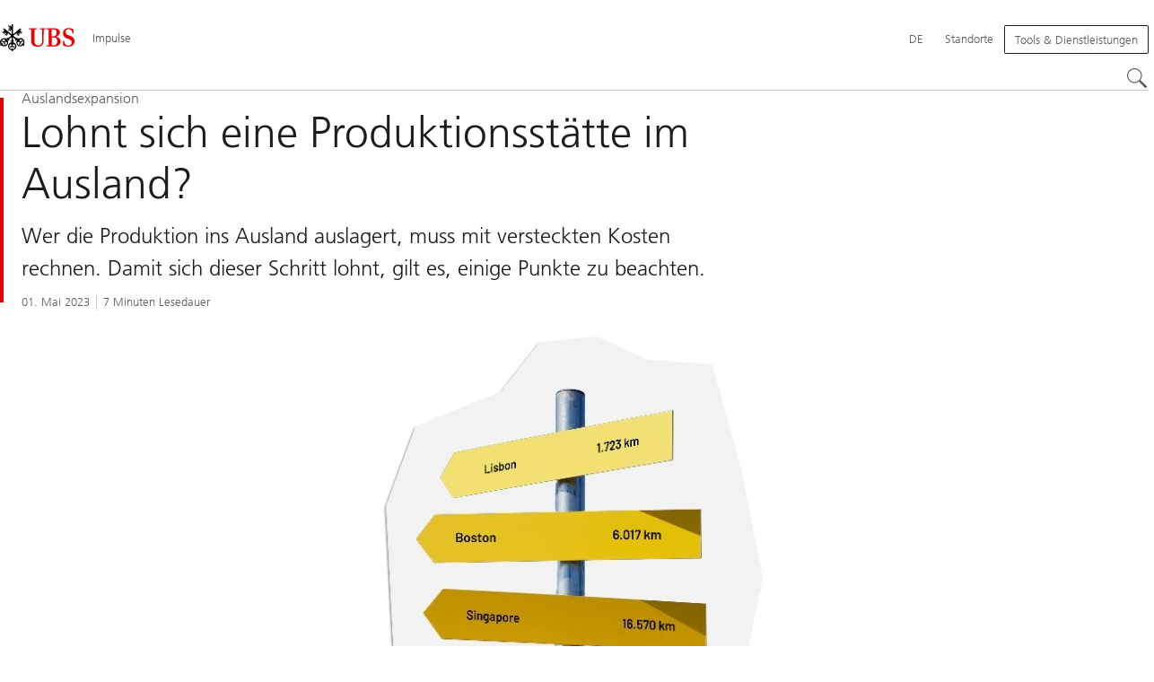

--- FILE ---
content_type: text/html;charset=utf-8
request_url: https://www.ubs.com/microsites/impulse/de/growth-talk/2023/is-a-production-facility-abroad-worth-it.html
body_size: 20086
content:


<!DOCTYPE HTML><html lang="de" dir="ltr" class="no-js"><head><meta charset="UTF-8"/><meta name="UBSProbing" content="---"/><title>Lohnt sich eine Produktionsstätte im Ausland? | UBS Impulse</title><meta name="description" content="Wer die Produktion ins Ausland auslagert, muss mit versteckten Kosten rechnen. Damit sich dieser Schritt lohnt, gilt es einige Punkte zu beachten."/><meta name="template" content="article"/><meta name="viewport" id="viewport" content="width=device-width,initial-scale=1.0"/><meta property="og:title" content="Lohnt sich eine Produktionsstätte im Ausland?"/><meta property="og:site_name" content="Impulse"/><meta property="og:image" content="https://www.ubs.com/microsites/impulse/de/growth-talk/2023/is-a-production-facility-abroad-worth-it/_jcr_content/root/pagehead/opengraphimage.coreimg.jpg/1504495752/production-facility-abroad-header.jpg"/><meta property="og:image:secure_url" content="https://www.ubs.com/microsites/impulse/de/growth-talk/2023/is-a-production-facility-abroad-worth-it/_jcr_content/root/pagehead/opengraphimage.coreimg.jpg/1504495752/production-facility-abroad-header.jpg"/><meta property="og:type" content="website"/><meta property="og:description" content="Wer die Produktion ins Ausland auslagert, muss mit versteckten Kosten rechnen. Damit sich dieser Schritt lohnt, gilt es, einige Punkte zu beachten. "/><meta property="og:url" content="https://www.ubs.com/microsites/impulse/de/growth-talk/2023/is-a-production-facility-abroad-worth-it.html"/><meta name="twitter:site" content="@UBS"/><link rel="manifest" href="/microsites/impulse/de/growth-talk/2023/is-a-production-facility-abroad-worth-it.smartappmanifest.xjson"/><script type="application/ld+json">
    {"@context":"https://schema.org","@type":"BreadcrumbList","itemListElement":[{"@type":"ListItem","position":1,"item":{"@id":"https://www.ubs.com/microsites/impulse/de.html","name":"Ratgeber"}}]}

</script><script type="application/ld+json">
    {"@context":"https://schema.org","type":"Article","name":"is-a-production-facility-abroad-worth-it","headline":"Lohnt sich eine Produktionsstätte im Ausland?","description":"Wer die Produktion ins Ausland auslagert, muss mit versteckten Kosten rechnen. Damit sich dieser Schritt lohnt, gilt es einige Punkte zu beachten.","url":"https://www.ubs.com/microsites/impulse/de/growth-talk/2023/is-a-production-facility-abroad-worth-it.html","datePublished":"2025-10-16T16:00:45.379+02:00","dateModified":"2025-10-16T16:00:43.335+02:00","mainEntityOfPage":"https://www.ubs.com/microsites/impulse/de/growth-talk/2023/is-a-production-facility-abroad-worth-it.html","author":[{"type":"Person","name":null}],"publisher":{"type":"Organization","name":"UBS","url":"https://www.ubs.com/","logo":{"type":"ImageObject","width":127,"height":46,"url":"https://www.ubs.com/etc/designs/fit/img/UBS_Logo_Semibold.svg"}},"dateCreated":"2023-05-01T12:33:00.000+02:00"}

</script><script type="application/ld+json">
        {"@context":"https://schema.org","@type":"BankOrCreditUnion","address":{"@type":"PostalAddress"},"aggregateRating":{"@type":"AggregateRating"},"contactPoint":{"@type":"ContactPoint"},"employee":{"@type":"OrganizationRole","employee":{"@type":"Person"}},"logo":"https://www.ubs.com/etc/designs/fit/img/UBS_Logo_Semibold.svg"}
    </script><link rel="canonical" href="https://www.ubs.com/microsites/impulse/de/growth-talk/2023/is-a-production-facility-abroad-worth-it.html"/><script>
        document.documentElement.classList.replace('no-js', 'js');
    </script><script>
    window.digitalData = {
        pageInstanceID: 'prod.publish\/content\/microsites\/impulse\/de\/growth\u002Dtalk\/2023\/is\u002Da\u002Dproduction\u002Dfacility\u002Dabroad\u002Dworth\u002Dit',
        page: {
            pageInfo: {
                pageID: '',
                language: 'de',
                geoRegion: 'impulse',
                AEMbuild: '11.53.9',
                breadCrumbs: ["Ratgeber"],
            },
            category: {
                pageType: 'ubs\/fit\/components\/pages\/article\/v3\/article',
            },
            attributes: {
                pageLoadStart: Date.now().toString(),
                contentID: '55ac7828\u002D6238\u002D4bd5\u002D912b\u002D144cb43e31f0',
                businessDivision: 'ubs.switzerland',
                contentTitle: 'Lohnt sich eine Produktionsstätte im Ausland? | UBS Impulse',
                pageCountry: 'impulse',
                pagePath: '\/content\/microsites\/impulse\/de\/growth\u002Dtalk\/2023\/is\u002Da\u002Dproduction\u002Dfacility\u002Dabroad\u002Dworth\u002Dit',
                bulkredirectlink: new URL(location.href).searchParams.get('bulkredirectlink'),
                errorPage: '',
                deviceRendition: 'default',
                contentType: '\/conf\/ubs\/settings\/wcm\/templates\/article',
                newsPath: '',
                articlePath: '',
                displayDate: '',
                pageDirectory: '\/growth\u002Dtalk\/2023\/is\u002Da\u002Dproduction\u002Dfacility\u002Dabroad\u002Dworth\u002Dit',
                tags: 'Finanzdienstleistungen,Article,Finanzieren,Switzerland,UBS Growth Talks,UBS Growth Talks,Magazin',
                enableTarget: 'false',
                trackAdForm: true,
                trackDecibel: !![
    
                        true,
    
    ][0],
    serverTime: 'Saturday, 17-Jan-2026 10:54:55 GMT'
            },
        },
        event: [],
        user: {
            profile: {
                attributes: {
                    userAgent: navigator.userAgent,
                    loginStatus: '',
                    geolocationCountry: 'US',
                    geolocationState: 'OH',
                    geolocationCity: 'COLUMBUS',
                },
            },
        },
        version: '1.0',
        config: {
            trackingServer: 'www.ubs.com'
        },
    };
</script><script>
        window.cookie_management_geoCountry = digitalData?.user?.profile?.attributes?.geolocationCountry;
        window.cookie_management_geoState = digitalData?.user?.profile?.attributes?.geolocationState;
    </script><script class="privacysettings-package-script">
        window.cookie_management_isBot = false;
        </script><script class="privacysettings-package-script">
    {
        // Variables set to define the behavior of the component
        window.cookie_management_prefix = "ubs_cookie_settings_";
        window.cookie_management_ver = "2.0.4";
        window.cookie_lifetime_optedIn = "15768000";
        window.cookie_lifetime_optedOut = "7884000";
        window.cookie_management_tracking_pixel_url = "https:\/\/secure.ubs.com\/etc\/designs\/fit\/img\/blank.gif";
        window.cookie_management_lightCountries = ['TR','AF','AG','AL','BJ','BS','CD','CR','EG','ID','IL','JO','MX','YE','SG','TW','HK','CK','FJ','KN','MK','NI','RE','ST','TZ','ZW','BL','CL','FK','HM','KP','ML','RS','SV','UA','BM','CM','FM','HN','KR','MM','NP','RU','SX','UG','AI','BN','HT','KW','MN','NR','RW','SY','UM','BO','CO','GA','KY','MO','NU','SA','SZ','AM','BQ','GD','KZ','MP','NZ','SB','TC','UY','AO','CU','GE','IM','LA','MQ','OM','SC','TD','UZ','AQ','CV','IN','LB','MR','PA','SD','VA','AR','BT','CW','GH','IO','LC','MS','PE','TG','VC','AS','BV','CX','GI','IQ','LI','MU','TH','VE','AU','BW','DJ','GL','IR','LK','MV','PG','SH','TJ','VG','AW','BY','DM','GM','IS','LR','MW','PH','TK','VI','AX','BZ','DO','GN','JM','LS','PK','SJ','TL','VN','AZ','DZ','GP','LY','MY','PM','TM','VU','BA','CC','EC','GQ','MA','MZ','PN','SL','TN','WF','BB','GS','KE','MD','NA','PR','SM','TO','WS','BD','CF','GT','KG','ME','NC','PS','SN','BF','CG','EH','GU','KH','NE','PW','SO','TT','YT','BH','ER','GW','KI','MG','NF','PY','SR','TV','ZA','BI','CI','ET','GY','KM','MH','NG','QA','SS','ZM','AE','JP','US'];
        window.cookie_management_strictCountries = ['GG','GB','AT','BE','BG','CY','CZ','DE','DK','EE','ES','FI','FR','GR','HR','HU','IE','IT','LT','LU','MT','NL','PL','PT','RO','SE','SI','SK','JE','MC','LV','BR','CN','NO','FO','GF','TF','PF','CA','MF','CH','UK','FX','PP'];
        window.cookie_management_lightStates = [''];
        window.cookie_management_strictStates = [''];

        // Constants
        window.cookie_management_privacy_policies = {
            none: '',
            light: 'LIGHT',
            twoStepVariation: 'TWO_STEP_VARIATION'
        };

        window.cookie_management_permissions_map = {
            functional: 1,
            thirdParty: 4,
            userPreferences: 2,
            analytics: 3,
            generalFunctional: 0,
        };

        window.cookie_management_default_permission_values = {
            [window.cookie_management_permissions_map.generalFunctional]: true,
            [window.cookie_management_permissions_map.functional]: true,
            [window.cookie_management_permissions_map.userPreferences]: false,
            [window.cookie_management_permissions_map.analytics]: false,
            [window.cookie_management_permissions_map.thirdParty]: false
        };

        const useStateLocation = false;
        const {
            cookie_management_geoState,
            cookie_management_geoCountry,
            cookie_management_strictStates,
            cookie_management_lightStates,
            cookie_management_strictCountries,
            cookie_management_lightCountries
            } = window;

        // Utility functions
        const siteCountryFromUrl = window.location.pathname.split('/')?.[1]?.toUpperCase(); // only works in publish
        const isCountryInList = (list) => list.includes(cookie_management_geoCountry) || list.includes(siteCountryFromUrl);

        // Computed variables
        window.cookie_management_privacy_settings_cookie_name =
            '' + cookie_management_prefix + cookie_management_ver;

        const useStateBased = !!(useStateLocation && cookie_management_geoState && (cookie_management_strictStates?.length || cookie_management_lightStates?.length));

        const isStrictPolicy =
            (useStateBased && cookie_management_strictStates.includes(cookie_management_geoState)) ||
            (useStateBased && cookie_management_strictCountries.includes(siteCountryFromUrl)) ||
            (cookie_management_geoCountry && isCountryInList(cookie_management_strictCountries));

        const isLightPolicy =
            (useStateBased && cookie_management_lightStates.includes(cookie_management_geoState)) ||
            (cookie_management_geoCountry && isCountryInList(cookie_management_lightCountries));

        window.cookie_management_is_strict_policy = isStrictPolicy;
        window.cookie_management_is_light_policy = !isStrictPolicy && isLightPolicy;
        window.cookie_management_is_none_policy = !!(
            cookie_management_geoCountry
            && !isStrictPolicy
            && !isLightPolicy
        );
    }
    </script><script>
        window.cookie_management_privacySettingsDialogUrl = "\/global\/de\/privacy\u002Dsettings.lightbox.privacysettingslightbox.page_head.onlycontent.html";
        window.cookie_management_privacySettingsBannerUrl = "\/global\/de\/privacy\u002Dsettings.privacysettingsbanner.onlycontent.html";
    </script><script class="privacysettings-package-script">
        if (window.cookie_management_is_strict_policy) {
            window.cookie_management_privacyPolicy = window.cookie_management_privacy_policies.twoStepVariation;
        } else if (window.cookie_management_is_light_policy) {
            window.cookie_management_privacyPolicy = window.cookie_management_privacy_policies.light;
        } else if (window.cookie_management_is_none_policy) {
            window.cookie_management_privacyPolicy = window.cookie_management_privacy_policies.none;
        }
    </script><script class="privacysettings-package-script">
        if (typeof window.cookie_management_privacyPolicy === 'undefined') {
            window.cookie_management_is_strict_policy = true;
            window.cookie_management_privacyPolicy = window.cookie_management_privacy_policies.twoStepVariation;
        }
    </script><script>
        window.cookie_management_suppress = false;
    </script><script class="privacysettings-package-script">
        window.cookie_management_getPrivacySettings=()=>{const e=window.cookie_management_permissions_map,i=(e=>{const i=("; "+document.cookie).split("; "+e+"=");if(i.length>=2)return i.pop().split(";").shift()})(window.cookie_management_privacy_settings_cookie_name),n={thirdParty:!1,tracking:!1,userPreference:!1,functional:!0};return i?(n.thirdParty=i.includes(e.thirdParty),n.tracking=i.includes(e.analytics),n.userPreference=i.includes(e.userPreferences)):!1===window.cookie_management_is_strict_policy&&(n.thirdParty=!0,n.tracking=!0,n.userPreference=!0),n};
    </script><script>
        window.launch_library_src = "//assets.adobedtm.com/87f37070a3c7/874afce1f0f7/launch\u002D6f3222d0ac97.min.js";
        window.adobe_analytics_enabled = "true";
    </script><noscript id="trackingModulesSrc"><script src="/etc/designs/fit/includes/tracking_launch_modules.min.ACSHASHe84b8e3da3ef537b1170fc38d5ab1f9c.js" null></script></noscript><script src="/etc/designs/fit/includes/tracking_launch_main.min.ACSHASHe74c84c661f1a531d2ae22f7e83b4133.js" async></script><link rel="stylesheet" href="/etc/designs/fit/includes/css/responsive_v2/publish/legacy_clientlibs/legacy_commons.min.ACSHASH81d00eec2b6292953b72d4cc3104db80.css" type="text/css"><link rel="stylesheet" href="/etc/designs/fit/includes/css/components/sectionheader/publish.min.ACSHASHd4f9464fe134f3f7292aaf56a23f6634.css" type="text/css"><link rel="stylesheet" href="/etc/designs/fit/includes/css/components/privacysettingsdialog/publish.min.ACSHASH0235ddd9c5c370cf4868c3dc3b983137.css" type="text/css"><link rel="preload" as="font" href="/etc/designs/fit/css/type/FrutigerforUBSWeb-Lt.202008181632.woff2" type="font/woff2" crossorigin="anonymous"/><link rel="preload" as="font" href="/etc/designs/fit/css/type/FrutigerforUBSWeb-Md.202008181632.woff2" type="font/woff2" crossorigin="anonymous"/><link rel="preload" as="font" href="/etc/designs/fit/css/type/UBS-Desktop-Responsive-Icons.202109031523.woff2" type="font/woff2" crossorigin="anonymous"/><script src="/etc/designs/fit/includes/js/components/privacysettings/publish.min.ACSHASH8276a0ab32a6acc7c5c8ca3f34dcc83e.js" defer></script><script src="/etc/designs/fit/includes/js/common/js/loader.min.ACSHASH875bac8a4934814207400e56ba496fbd.js" defer></script><script src="/etc/designs/fit/includes/js/common/js/vendors/vendors.default.min.ACSHASH210d6ffc0c5f247a49089dcfd649f621.js" defer></script><script src="/etc/designs/fit/includes/js/common/js/utils.min.ACSHASHcd0ec7677b38715aef1152790d76653f.js" defer></script><script src="/etc/designs/fit/includes/js/common/js/lightbox.min.ACSHASHb2c267a88780684c04f9bfc6c5a4ddfe.js" defer></script><script src="/etc/designs/fit/includes/js/responsive_v2/publish/js/main.min.ACSHASHdcef95f94d7e4595d153c73e5a20178d.js" defer></script><script src="/etc/designs/fit/includes/shared_assets/clientlibs/jquery.min.ACSHASH2c872dbe60f4ba70fb85356113d8b35e.js" defer></script><script src="/etc/designs/fit/includes/shared_assets/clientlibs/jquery_migrate.min.ACSHASHfad78486d895a1cb63d4d7259ddcbef8.js" defer></script><script src="/etc/designs/fit/includes/shared_assets/clientlibs/jquery_ui.min.ACSHASH78e7f9ce5bb8fccbc3073da0bafe5329.js" defer></script><script src="/etc/designs/fit/includes/shared_assets/clientlibs/legacy_base_utils.min.ACSHASH57c7a2347bd5b07a747594a244b113fc.js" defer></script><script src="/etc/designs/fit/includes/js/responsive_v2/publish/legacy_clientlibs/legacy_commons.min.ACSHASH0a22a7a392cc376c342e332bf7c1e260.js" defer></script><script src="/etc/designs/fit/includes/js/responsive_v2/publish/legacy_clientlibs/legacy_utils.min.ACSHASHe3350425e032965428b0a3fb9e8f3cae.js" defer></script><script src="/etc/designs/fit/includes/js/responsive_v2/publish/legacy_clientlibs/legacy_modules.min.ACSHASH05dcc1cbf90722ac0c0d196e19024e0e.js" defer></script><script src="/etc/designs/fit/includes/js/responsive_v2/publish/legacy_clientlibs/legacy_config.min.ACSHASH6182c0051bf2b7a3d70d06032c3a9a0c.js" defer></script><script src="/etc/designs/fit/includes/shared_assets/clientlibs/legacy_base.min.ACSHASH1df1b6bc8e711573203c451b8f5f51bf.js" defer></script><link rel="icon" sizes="192x192" href="https://www.ubs.com/etc/designs/fit/img/favicons/icon-192x192.png"/><link rel="apple-touch-icon" sizes="180x180" href="https://www.ubs.com/etc/designs/fit/img/favicons/apple-touch-icon-180x180.png"/><link rel="apple-touch-icon" sizes="167x167" href="https://www.ubs.com/etc/designs/fit/img/favicons/apple-touch-icon-167x167.png"/><link rel="apple-touch-icon" sizes="152x152" href="https://www.ubs.com/etc/designs/fit/img/favicons/apple-touch-icon-152x152.png"/><link rel="apple-touch-icon" sizes="120x120" href="https://www.ubs.com/etc/designs/fit/img/favicons/apple-touch-icon-120x120.png"/><link rel="”apple-touch-icon-precomposed”" sizes="180x180" href="https://www.ubs.com/etc/designs/fit/img/favicons/apple-touch-icon-180x180.png"/><link rel="shortcut icon" href="https://www.ubs.com/etc/designs/fit/img/favicons/icon-192x192.png"/><meta name="msapplication-square310x310logo" content="https://www.ubs.com/etc/designs/fit/img/favicons/icon-310x310.png"/><meta name="msapplication-wide310x150logo" content="https://www.ubs.com/etc/designs/fit/img/favicons/icon-310x150.png"/><meta name="msapplication-square150x150logo" content="https://www.ubs.com/etc/designs/fit/img/favicons/icon-150x150.png"/><meta name="msapplication-square70x70logo" content="https://www.ubs.com/etc/designs/fit/img/favicons/icon-70x70.png"/></head><body class="article basepage page basicpage" data-nn-params-tracking="{&#39;options&#39;:{&#39;module&#39;:{&#39;scroll&#39;:{&#39;delay&#39;: 20000 }}}}" data-cmp-link-accessibility-enabled data-cmp-link-accessibility-text="opens in a new tab"><img class="is-hidden" alt="" src="https://secure.ubs.com/etc/designs/fit/img/blank.gif"/><div id="doc" class="grid-doc "><div class="container grid-doc"><div class="container__base"><div class="container__content"><div class="primaryheader"><link rel="stylesheet" href="/etc/designs/fit/includes/css/components/primaryheader/publish.min.ACSHASHb5f5956eee14711167423bc337b6b98a.css" type="text/css"><script src="/etc/designs/fit/includes/js/components/primaryheader/publish.min.ACSHASH8509f144eb23d45621921263f8a7ce2c.js" defer></script><script src="/etc/designs/fit/includes/js/components/primaryheader/sitetitle/publish.min.ACSHASHab31b23a58c661eaf8ba1c3fbc2a0c39.js" defer></script><script src="/etc/designs/fit/includes/js/components/primaryheader/mobilenavigation/publish.min.ACSHASH105832a82ef347abd0a0fb2e4cd238ea.js" defer></script><header data-nc="PrimaryHeader" data-tracking-area="header" class="primaryheader__base "><div class="skiplinks__base"><h2 class="is-visuallyHidden">
            Skip Links
        </h2><a class="skiplinks__link is-focusable" accesskey="1" href="#main">
            Content Area
        </a><a class="skiplinks__link is-focusable" accesskey="2" href="#mainnavigation">
            Hauptnavigation
        </a></div><script src="/etc/designs/fit/includes/js/components/alertribbon/publish.min.ACSHASHe35f58cc32fd2351fb449534382d06e0.js" defer></script><link rel="stylesheet" href="/etc/designs/fit/includes/css/components/alertribbon/publish.min.ACSHASH2a32902cfaddfca7de5617115f051678.css" type="text/css"><div class="overlay__backdrop is-hidden"></div><div class="primaryheader__mainWrapper maxWidth-container"><button class="primaryheader__stickyButton" tabindex="-1" aria-hidden="true"></button><section class="primaryheader__itemsWrapper primaryheader__itemsWrapper--siteTitle sitetitle__base" data-nc="SiteTitle"><div class="logo"><a class="sitetitle__logo js-header-logo" href="/microsites/impulse/de.html" data-nc="HeaderLogo" data-nc-params-headerlogo='{"options": {
        "emptyLogoLink": true
     }}' data-tracking-element="logo"><figure class="sitetitle__logoWrapper"><img class="sitetitle__logoImg sitetitle__logoImg--default" alt="UBS-Logo, zur Startseite" src="/etc/designs/fit/img/UBS_Logo_Semibold.svg"/></figure></a><script src="/etc/designs/fit/includes/js/components/logo/publish.min.ACSHASH4937504672b0eab9f1db702ad70faf39.js" defer></script></div><div class="sitetitle"><div class="sitetitle__titleWrapper sitetitle__item"><a class="sitetitle__link" href="/microsites/impulse/de.html" title="Der Ratgeber für Unternehmen"><span class="sitetitle__text">Impulse</span></a></div></div></section><section class="primaryheader__itemsWrapper primaryheader__itemsWrapper--metaNavigation"><div class="metanavigation"><script src="/etc/designs/fit/includes/js/components/primaryheader/metanavigation/publish.min.ACSHASHd96559a6789cd9bca0e1c1ab7b8a7763.js" defer></script><nav class="metanavigation__base metanavigation__base--loading" aria-label="Hauptnavigation" data-nc="MetaNavigation"><h2 class="is-visuallyHidden">Hauptnavigation</h2><ul class="metanavigation__list metanavigation__list--firstLevel"><li class="metanavigation__item metanavigation__item--language"><button type="button" class="metanavigation__link metanavigation__link--heading primaryheader__visibility--desktop" data-nn-id="metaNavigationLanguage" aria-expanded="false" aria-haspopup="true"><span>DE</span></button><div class="primaryheader__content"><ul class="metanavigation__list metanavigation__list--horizontal metanavigation__list--secondLevel"><li><a href="/microsites/impulse/de/growth-talk/2023/is-a-production-facility-abroad-worth-it.html" aria-label="Wählen Sie Ihre Sprache, Deutsch" class="link-v1__base link-v1__base--active  " aria-current="page" hreflang="DE" lang="DE"><span class="link-v1__text">Deutsch</span></a></li><li><a href="/microsites/impulse/fr/growth-talk/2023/is-a-production-facility-abroad-worth-it.html" aria-label="Wählen Sie Ihre Sprache, Français" class="link-v1__base   " hreflang="FR" lang="FR"><span class="link-v1__text">Français</span></a></li><li><a href="/microsites/impulse/it/growth-talk/2023/is-a-production-facility-abroad-worth-it.html" aria-label="Wählen Sie Ihre Sprache, Italiano" class="link-v1__base   " hreflang="IT" lang="IT"><span class="link-v1__text">Italiano</span></a></li></ul></div></li><li class="metanavigation__item metanavigation__item--locations"><a class="metanavigation__link metanavigation__link--heading" href="https://www.ubs.com/standorte"><span>Standorte</span></a></li></ul><ul class="metanavigation__list metanavigation__list--firstLevel"><li class="supportnavigation metanavigation__item--supportingLinks metanavigation__item--supportingLinksLeft metanavigation__item"><button data-validate="false" class="actionbtn__link svgicon--hoverTrigger actionbtn--color-transparent actionbtn__iconAlignment--left metanavigation__button" data-nn-id="supportnavigationLeft" aria-haspopup="true" aria-expanded="false"><span class="actionbtn__title">Tools &amp; Dienstleistungen</span><svg class="svgicon__base arrowicon__base svgicon__base--medium arrowicon__animation--dropdown primaryheader__visibility--mobile" viewBox="0 0 32 32" aria-hidden="true"><use href="/etc/designs/fit/includes/shared_assets/img/icons/definitions/arrow-24.13112024.svg#svgIconArrowChevron" class="arrowicon__chevron"/><use href="/etc/designs/fit/includes/shared_assets/img/icons/definitions/arrow-24.13112024.svg#svgIconArrowLine" class="arrowicon__line"/></svg></button><div class="primaryheader__content"><ul class="metanavigation__list metanavigation__list--secondLevel"><li><a href="/microsites/impulse/de/newsletter.html" class="link-v1__base   "><span class="link-v1__text">Impulse-Newsletter</span></a></li><li><a href="/microsites/impulse/de/archiv.html" class="link-v1__base   "><span class="link-v1__text">Archiv</span></a></li><li><a href="/microsites/impulse/de/search.html" class="link-v1__base   "><span class="link-v1__text">Suche</span></a></li></ul></div></li></ul></nav></div></section><section class="primaryheader__itemsWrapper primaryheader__itemsWrapper--mainNavigation"><script src="/etc/designs/fit/includes/js/components/primaryheader/mainnavigation/publish.min.ACSHASH546941dcdfaa9b9b5ae5ae9b1f3b6d3d.js" defer></script><nav id="mainnavigation" class="mainnavigation__base
            mainnavigation__base--horizontal
            
            mainnavigation__base--loading" data-tracking-area="menu" role="navigation" data-nc="MainNavigation" data-nc-params-MainNavigation='{
        "options": {
            "navigationStyle": "horizontal"
        },
        "translations": {
            "closeMenu": "Menü schließen",
            "moreLabel": "Mehr"
        }
     }'><h2 class="is-visuallyHidden" id="mainnavigationtitle">
        Hauptnavigation
    </h2><ul class="mainnavigation__list
               mainnavigation__list--firstLevel
               
               "></ul></nav></section><section class="primaryheader__itemsWrapper primaryheader__itemsWrapper--headerActions"><figure class="search__base"><button type="button" class="search__button svgicon--hoverTrigger" data-nn-id="search" aria-label="Suchen" aria-expanded="false" aria-haspopup="true" title="Suchen"><svg class="svgicon__base svgicon__base--noInvert searchroundicon__base svgicon__base--medium searchroundicon__base--carbon" viewbox="0 0 24 24" aria-hidden="true"><use href="/etc/designs/fit/includes/shared_assets/img/icons/definitions/searchround.20062023.svg#svgIconSearchRound"/></svg></button><div class="primaryheader__content"><script src="/etc/designs/fit/includes/js/components/primaryheader/search/publish.min.ACSHASH9295342c86c746f28e221a018788ffa7.js" defer></script><div class="grid-container headerSearch__wrapper js-header-search" aria-hidden="false" data-nc="HeaderSearch" data-nc-params-headersearch="{
                 &#34;options&#34;:{
                     &#34;appId&#34;: &#34;searchTemplate&#34;,
                     &#34;apiEndpoint&#34;: &#34;https://www.ubs.com/bin/ubs/caas/sitesearch/v2/search&#34;,
                     &#34;autosuggestApiEndpoint&#34;: &#34;https://www.ubs.com/bin/ubs/caas/sitesearch/v1/autocomplete&#34;,
                     &#34;apiKey&#34;: &#34;[base64]&#34;,
                     &#34;isLegacy&#34;: false,
                     &#34;minimumCountOfAutocompleteCharacters&#34;: &#34;3&#34;,
                     &#34;targetResultPage&#34;: &#34;/ch/de/search.html&#34;,
                     &#34;translations&#34;: {
                 &#34;search.searchfield.placeholder&#34;: &#34;Suchen&#34;,
                 &#34;search.searchfield.clear.label&#34;: &#34;Löschen&#34;,
                 &#34;search.searchfield.autocomplete.label&#34;: &#34;Autocomplete dropdown&#34;,
                 &#34;search.searchfield.label&#34;: &#34;Lokale Suche&#34;,
                 &#34;search.searchfield.searchbutton.label&#34;: &#34;Search&#34;,
                 &#34;search.autocomplete.accessibility&#34;: &#34;%count% suggestions available. Use the up and down arrow keys to navigate.&#34;,
                 &#34;search.relatedsearches.label&#34;: &#34;Verwandte Suchanfragen&#34;,
                 &#34;search.searchButton.label&#34;: &#34;Suchen&#34;,
                 &#34;search.recentsearches.label&#34;: &#34;Letzte Suchen&#34;,
                 &#34;search.recentsearches.clear.label&#34;: &#34;Löschen&#34;,
                 &#34;search.recommendedsearch.label&#34;: &#34;Empfohlene Suchanfragen&#34;,
                 &#34;search.autocomplete.label&#34;: &#34;Vorschläge&#34;
             },
                     &#34;localSearch&#34;: {
                        
                &#34;enableContentPagesSearch&#34; : true,
                &#34;enableArticlesSearch&#34; : true,
                &#34;enableNewsSearch&#34; : true,
                &#34;enableFundSearch&#34;: false,
                &#34;enablePeopleSearch&#34; : false,
                &#34;enableEventsSearch&#34; : false,
                        &#34;includePaths&#34;: [],
                        &#34;excludePaths&#34;: [],
                        &#34;recommendedPhrases&#34;: []
                     },
                     &#34;globalSearch&#34;: {
                        
                &#34;enableLocation&#34;: false,
                &#34;enableEventsSearch&#34;: false,
                &#34;enablePeopleSearch&#34;: false,
                &#34;enableFundSearch&#34;: false,
                &#34;enableNewsSearch&#34;: true,
                &#34;enableArticlesSearch&#34;: true,
                &#34;enableContentPagesSearch&#34;: true,
                        &#34;includePaths&#34;: [&#34;/content/sites/global&#34;,&#34;/content/microsites&#34;,&#34;/content/sites/global/en/component-indexing&#34;,&#34;/content/imported/cioresearch&#34;],
                        &#34;excludePaths&#34;: [&#34;/content/sites/global/en/wealth-management&#34;,&#34;/content/sites/global/en/collections&#34;,&#34;/content/sites/global/de/collections&#34;,&#34;/content/sites/global/fr/collections&#34;,&#34;/content/sites/global/it/collections&#34;,&#34;/content/sites/global/es/collections&#34;,&#34;/content/sites/global/pt/collections&#34;,&#34;/content/sites/global/nl/collections&#34;,&#34;/content/sites/global/ru/collections&#34;,&#34;/content/sites/global/ja/collections&#34;,&#34;/content/sites/global/ko/collections&#34;,&#34;/content/sites/global/sc/collections&#34;,&#34;/content/sites/global/tc/collections&#34;,&#34;/content/sites/global/ar/collections&#34;],
                        &#34;recommendedPhrases&#34;: []
                     },
                     &#34;defaultContextFilter&#34;: &#34;globalSearch&#34;,
                     
                &#34;mode&#34;: &#34;header&#34;,
                &#34;enableAutocomplete&#34;: true,
                &#34;enableRelatedSearches&#34;: true,
                &#34;relatedSearches&#34;: &#34;suggest&#34;
                 }
             }"><div id="headerSearch" class="headerSearch__base"><div class="headerSearch__loader headerSearch__loader--hidden"><p><img src="/etc/designs/fit/includes/shared_assets/img/stateicons/progress-loader-64px.30012023.gif" alt="header.search.alt"/></p></div><div class="headerSearch__error headerSearch__error--hidden"><p>header.search.error</p></div><h3 class="is-visuallyHidden">
                    Search Title
                </h3><div class="headersearch-app"></div></div></div><button class="closebutton primaryheader__closeButton  svgicon--hoverTrigger" type="button"><span class="is-visuallyHidden">Schliessen</span><svg class="closebutton__icon " viewbox="0 0 24 24" aria-hidden="true"><use href="/etc/designs/fit/includes/shared_assets/img/icons/definitions/close.22082023.svg#svgIconClose"/></svg></button></div></figure><div class="burgermenu__base mobilenavigation__base" data-nc="MobileNavigation" data-nc-params-MobileNavigation="{
                    &#34;translations&#34;: {
                        &#34;closeMenu&#34;: &#34;Men\u00FC schlie\u00DFen&#34;
                    }
                 }"><button class="burgermenu__button svgicon--hoverTrigger" data-nn-id="burgerMenu" aria-expanded="false" aria-haspopup="true"><span class="is-visuallyHidden">Öffnen Sie das Menü</span><svg class="svgicon__base burgermenuicon__base svgicon__base--medium burgermenuicon__base--carbon burgermenu__buttonIcon" viewbox="0 0 24 24" aria-hidden="true"><use href="/etc/designs/fit/includes/shared_assets/img/icons/definitions/burgermenu.14062023.svg#svgIconBurger"/></svg><svg class="svgicon__base closeicon__base svgicon__base--small closeicon__base--carbon is-hidden burgermenu__closeButtonIcon" viewbox="0 0 22 22" aria-hidden="true"><use href="/etc/designs/fit/includes/shared_assets/img/icons/definitions/close.03102022.svg#svgIconClose"/></svg></button><div class="primaryheader__content"></div></div></section></div></header></div><div class="article pageheadarticle basecomponent"><link rel="stylesheet" href="/etc/designs/fit/includes/css/components/pageheadline/publish.min.ACSHASHd9a7459a37945b573aa58d813a145246.css" type="text/css"><link rel="stylesheet" href="/etc/designs/fit/includes/css/components/pageheadlinearticle/publish.min.ACSHASHc5b18be0f345f85cc1ee14165232d3a5.css" type="text/css"><header id="pagehead-id"><div class="basecomponent pageheadline__base
                    pageheadline__base--article
                    pageheadline__base--articleDefault
                    
                    
                    
                    
                    "><div class="grid-container"><div class="pageheadline__flexwrapcolumns maxWidth-container"><div class="pageheadline__wrapper
                                pageheadline__wrapper--hasMetaData"><div class="pageheadline__articleKeylineWrapper"><hgroup><p class="pageheadline__caption pageheadline__caption--info">
                                    Auslandsexpansion
                                </p><h1><span class="pageheadline__hl pageheadline__hl--medium">
                                    Lohnt sich eine Produktionsstätte im Ausland?
                                </span></h1></hgroup></div><p class="pageheadline__info pageheadline__info--article ">
                            Wer die Produktion ins Ausland auslagert, muss mit versteckten Kosten rechnen. Damit sich dieser Schritt lohnt, gilt es, einige Punkte zu beachten. 
                        </p><div class="pageheadline__metaItems pageheadline__metaItems--infoline
                "><span class="pageheadline__metaItem pageheadline__metaItem--small">
            01. Mai 2023
        </span><span class="pageheadline__metaItem pageheadline__metaItem--small pageheadline__readingTime">
              7&nbsp;Minuten Lesedauer
        </span></div></div></div></div></div></header></div><div class="contentarea grid-container"><main role="main" id="main" class="contentarea__main contentarea__content
                 grid-main 
                 grid-content
                 js-content-main
                 maxWidth-container" tabindex="-1"><div class="container container--topLevel"><div class="container__base"><div class="container__content"><div class="section section--spacingAbove gridcontrol3 gridcontrol3--topLevel keyline-default"><div class="gridcontrol3__base gridcontrol3__base--lt1
            gridcontrol3__content
            " id="toplevelgrid_5dd52e3764"><div class="gridcontrol3__row grid-row"><div class="container container--stackedContent gridcontainer gridcontainer--gap-medium gridcontrol3__cell"><div class="container__base"><div class="container__content"><div data-nc="GridContext" class="basecomponent basecomponent__base textimage textimage__base textimagegridcontext__context--extra-narrow" data-gridcontext-name="textimagegridcontext"><div class="highlighting__base highlighting__base--default " id="textimage-266161259" style="--imagecomponent-width: 100%"><figure class="image__base
                image__textimage left  image__base--left image__textimage--fullWidth  
                
                image__base--emptyAlt" data-nc="LazyLoadingImage" style="--image-aspectratio-xl: 50%; --image-aspectratio-l: 50%; --image-aspectratio-m: 50%; --image-aspectratio-s: 50%; --image-aspectratio-xs: 50%;  "><div class="image__skeleton "><picture class="image__picture"><source srcset="/content/microsites/impulse/de/growth-talk/2023/is-a-production-facility-abroad-worth-it/jcr:content/root/contentarea/mainpar/toplevelgrid/col_1/textimage_1771834681/image.580.jpg/1682002654297.jpg 580w, /content/microsites/impulse/de/growth-talk/2023/is-a-production-facility-abroad-worth-it/jcr:content/root/contentarea/mainpar/toplevelgrid/col_1/textimage_1771834681/image.780.jpg/1682002654297.jpg 780w, /content/microsites/impulse/de/growth-talk/2023/is-a-production-facility-abroad-worth-it/jcr:content/root/contentarea/mainpar/toplevelgrid/col_1/textimage_1771834681/image.1080.jpg/1682002654297.jpg 1080w, /content/microsites/impulse/de/growth-talk/2023/is-a-production-facility-abroad-worth-it/jcr:content/root/contentarea/mainpar/toplevelgrid/col_1/textimage_1771834681/image.1280.jpg/1682002654297.jpg 1280w, /content/microsites/impulse/de/growth-talk/2023/is-a-production-facility-abroad-worth-it/jcr:content/root/contentarea/mainpar/toplevelgrid/col_1/textimage_1771834681/image.1960.jpg/1682002654297.jpg 1960w, /content/microsites/impulse/de/growth-talk/2023/is-a-production-facility-abroad-worth-it/jcr:content/root/contentarea/mainpar/toplevelgrid/col_1/textimage_1771834681/image.2646.jpg/1682002654297.jpg 2646w, /content/microsites/impulse/de/growth-talk/2023/is-a-production-facility-abroad-worth-it/jcr:content/root/contentarea/mainpar/toplevelgrid/col_1/textimage_1771834681/image.3840.jpg/1682002654297.jpg 3840w" sizes="92vw"/><img class="image__img image__img--lazy" src="/microsites/impulse/de/growth-talk/2023/is-a-production-facility-abroad-worth-it/_jcr_content/root/contentarea/mainpar/toplevelgrid/col_1/textimage_1771834681/image.580.jpg/1682002654297.jpg" loading="lazy" alt/></picture></div><figcaption class="image__caption">
                Bild: UBS
            </figcaption></figure></div></div><div data-nc="GridContext" class="basecomponent basecomponent__base textimage textimage__base textimagegridcontext__context--extra-narrow" data-gridcontext-name="textimagegridcontext"><div class="highlighting__base highlighting__base--default " id="textimage-1671963648" style="--imagecomponent-width: 100%"><div class="textimage__richtext richtext__base  "><p>Die Schweiz ist weltweit bekannt für Innovation und Zuverlässigkeit. Ob bei Nahrungsmitteln, Präzisionsmaschinen oder Luxusuhren: Hier werden Qualitätsstandards gesetzt, die Kundinnen und Kunden aus der ganzen Welt schätzen.</p><p>Aber: Die Schweiz ist auch teuer. Viele hier ansässige Unternehmen denken deshalb über eine Verlagerung oder Auslagerung der Produktion ins Ausland nach. Sie erhoffen sich dadurch eine Einsparung bei den Produktions- und Personalkosten. Allerdings fallen dadurch gleichzeitig andere Kosten an, die nicht immer auf den ersten Blick ersichtlich sind. Und auch sonst gibt es Herausforderungen und Risiken, die die Eröffnung eines Produktionsstandorts im Ausland mit sich bringt. Wir haben sie für Sie zusammengetragen.</p></div></div></div><div class="section section--spacingAbove gridcontrol3 gridcontrol3--inner small gridcontrol3--bg1 gridcontrol3--hasBg gridcontrol3--columnsBgAligned"><div class="gridcontrol3__base gridcontrol3__base--lt7
            gridcontrol3__content
            " id="innergrid_a65577127b"><div class="gridcontrol3__row grid-row"><div class="container container--stackedContent gridcontainer gridcontainer--gap-medium gridcontrol3__cell"><div class="container__base"><div class="container__content"><div data-nc="GridContext" class="basecomponent basecomponent__base textimage textimage__base textimagegridcontext__context--extra-narrow" data-gridcontext-name="textimagegridcontext"><div class="highlighting__base highlighting__base--default " id="textimage-1234274287" style="--imagecomponent-width: 100%"><figure class="image__base
                image__textimage left  image__base--left image__textimage--fullWidth  
                
                image__base--emptyAlt" data-nc="LazyLoadingImage" style="--image-aspectratio-xl: 50%; --image-aspectratio-l: 50%; --image-aspectratio-m: 50%; --image-aspectratio-s: 50%; --image-aspectratio-xs: 50%;  "><div class="image__skeleton "><picture class="image__picture"><source srcset="/content/microsites/impulse/de/growth-talk/2023/is-a-production-facility-abroad-worth-it/jcr:content/root/contentarea/mainpar/toplevelgrid/col_1/innergrid/col_1/textimage_copy_copy_/image.580.png/1681892370657.png 580w, /content/microsites/impulse/de/growth-talk/2023/is-a-production-facility-abroad-worth-it/jcr:content/root/contentarea/mainpar/toplevelgrid/col_1/innergrid/col_1/textimage_copy_copy_/image.780.png/1681892370657.png 780w, /content/microsites/impulse/de/growth-talk/2023/is-a-production-facility-abroad-worth-it/jcr:content/root/contentarea/mainpar/toplevelgrid/col_1/innergrid/col_1/textimage_copy_copy_/image.1080.png/1681892370657.png 1080w, /content/microsites/impulse/de/growth-talk/2023/is-a-production-facility-abroad-worth-it/jcr:content/root/contentarea/mainpar/toplevelgrid/col_1/innergrid/col_1/textimage_copy_copy_/image.1280.png/1681892370657.png 1280w, /content/microsites/impulse/de/growth-talk/2023/is-a-production-facility-abroad-worth-it/jcr:content/root/contentarea/mainpar/toplevelgrid/col_1/innergrid/col_1/textimage_copy_copy_/image.1960.png/1681892370657.png 1960w, /content/microsites/impulse/de/growth-talk/2023/is-a-production-facility-abroad-worth-it/jcr:content/root/contentarea/mainpar/toplevelgrid/col_1/innergrid/col_1/textimage_copy_copy_/image.2646.png/1681892370657.png 2646w, /content/microsites/impulse/de/growth-talk/2023/is-a-production-facility-abroad-worth-it/jcr:content/root/contentarea/mainpar/toplevelgrid/col_1/innergrid/col_1/textimage_copy_copy_/image.3840.png/1681892370657.png 3840w" sizes="92vw"/><img class="image__img image__img--lazy" src="/microsites/impulse/de/growth-talk/2023/is-a-production-facility-abroad-worth-it/_jcr_content/root/contentarea/mainpar/toplevelgrid/col_1/innergrid/col_1/textimage_copy_copy_/image.580.png/1681892370657.png" loading="lazy" alt/></picture></div></figure></div></div></div></div></div><div class="container container--stackedContent gridcontainer gridcontainer--gap-medium gridcontrol3__cell"><div class="container__base"><div class="container__content"><div data-nc="GridContext" class="basecomponent basecomponent__base textimage textimage__base textimagegridcontext__context--extra-narrow" data-gridcontext-name="textimagegridcontext"><div class="highlighting__base highlighting__base--default " id="textimage-2058579791" style="--imagecomponent-width: 100%"><h2 id="col2textimage-2058579791" class="textimage__hl  "><div class="textimage__title "><p>Keine Währungsverluste mehr riskieren</p></div></h2><div class="textimage__richtext richtext__base  "><p>Sobald Gelder in ausländischen Währungen fliessen, ist es sinnvoll, sich mit dem Fremdwährungsmanagement auseinanderzusetzen. Mit unserem Währungsrisiko-Check machen Sie den ersten Schritt: Er zeigt Ihnen nach wenigen Klicks, ob sich eine Währungsabsicherung für Sie lohnt.</p></div></div></div><div class="basecomponent basecomponent__base actionbutton actionbutton__base"><div><div class="actionbtn__wrapper actionbtn__wrapper--left"><a href="/ch/de/services/payments/international-payments/currency-risk-check.html" class="actionbtn__link svgicon--hoverTrigger actionbtn--color-primarywhite "><span class="actionbtn__title">Jetzt Check starten</span><span class="actionbtn__ctaIcon"><svg class="svgicon__base arrowicon__base arrowicon__animation--growHover" viewBox="0 0 32 32" aria-hidden="true"><use href="/etc/designs/fit/includes/shared_assets/img/icons/definitions/arrow-24.13112024.svg#svgIconArrowChevron" class="arrowicon__chevron"/><use href="/etc/designs/fit/includes/shared_assets/img/icons/definitions/arrow-24.13112024.svg#svgIconArrowLine" class="arrowicon__line"/></svg></span></a></div></div></div></div></div></div></div></div></div><div data-nc="GridContext" class="basecomponent basecomponent__base textimage textimage__base textimagegridcontext__context--extra-narrow" data-gridcontext-name="textimagegridcontext"><div class="highlighting__base highlighting__base--default " id="textimage-1805872797" style="--imagecomponent-width: 100%"><h2 id="col1textimage1423796400-1805872797" class="textimage__hl  "><div class="textimage__title "><p>1. Administrativer Aufwand</p></div></h2><div class="textimage__richtext richtext__base  "><p>Die Suche nach einem Produktionsort ist aufwendig und zeitintensiv: viele Behördengänge für das Einholen von Bewilligungen, Rekrutieren von Mitarbeitenden, Abwickeln von im Ausland rechtsgültigen Verträgen und vieles mehr. Durch den grossen administrativen Aufwand können also rasch Kosten anfallen, die im Vornherein nicht vollumfänglich bedacht wurden. Unser Tipp für Unternehmen, die einen Standort im Ausland eröffnen: Arbeiten Sie mit einer lokalen Agentur oder einer lokal ansässigen Person zusammen, die Ihnen hilft, die administrativen Aufwände und die Behördengänge zu erledigen.</p></div></div></div><div data-nc="GridContext" class="basecomponent basecomponent__base textimage textimage__base textimagegridcontext__context--extra-narrow" data-gridcontext-name="textimagegridcontext"><div class="highlighting__base highlighting__base--default " id="textimage-1156221602" style="--imagecomponent-width: 100%"><h2 id="col1textimage14237964001378243033-1156221602" class="textimage__hl  "><div class="textimage__title "><p>2. Zölle und Transportkosten<br /></p></div></h2><div class="textimage__richtext richtext__base  "><p>Bei der Auslagerung der Produktion ins Ausland rechnen Unternehmen meist mit grossen Einsparungen bei den Personalkosten. Diese können jedoch nicht immer die hohen Transport- und Zollkosten wettmachen. Es ist darum wichtig, den gewünschten Standort genau zu durchleuchten, was den Lohnkostenvorteil, aber auch die neu anfallenden Transportkosten und Zölle angeht.<br /></p></div></div></div><div data-nc="GridContext" class="basecomponent basecomponent__base textimage textimage__base textimagegridcontext__context--extra-narrow" data-gridcontext-name="textimagegridcontext"><div class="highlighting__base highlighting__base--default " id="textimage-2088614013" style="--imagecomponent-width: 100%"><h2 id="col1textimage14237964001699234175-2088614013" class="textimage__hl  "><div class="textimage__title "><p>3. Gesetze und regulatorische Einschränkungen<br /></p></div></h2><div class="textimage__richtext richtext__base  "><p>Wer einen Produktionsstandort im Ausland eröffnen möchte, muss sich mit den dortigen Gesetzen und regulatorischen Einschränkungen vertraut machen. Dazu gehören Arbeitsgesetzgebung, Regulatorien für die Verwendung von Material, Regeln für Nachhaltigkeit und Naturschutz, aber auch Steuern, Zölle und dergleichen. All diese Regulatorien und Gesetze unterscheiden sich im benachbarten Ausland nicht zu sehr von unseren. Allerdings sind unsere Nachbarländer vergleichsweise teuer, was die Produktionskosten anbelangt. Für die Verlagerung eines Produktionsstandorts kommen darum eher Länder wie Polen, Ungarn und Tschechien oder Überseedestinationen zum Zug. Und dort können die Unterschiede frappant sein. Gleichzeitig muss das Thema aber auch umgekehrt bedacht werden: Wie produziere ich ein Produkt im Ausland, wo andere Standards gelten, werde aber den regulatorischen Anforderungen des heimischen Absatzmarkts dennoch gerecht? Auch hier ist es sinnvoll, bereits im Voraus mit lokalen Partnern zusammenzuarbeiten. <br /></p></div></div></div><div data-nc="GridContext" class="basecomponent basecomponent__base textimage textimage__base textimagegridcontext__context--extra-narrow" data-gridcontext-name="textimagegridcontext"><div class="highlighting__base highlighting__base--default " id="textimage-892489875" style="--imagecomponent-width: 100%"><h2 id="col1textimage14237964001074892062-892489875" class="textimage__hl  "><div class="textimage__title "><p>4. Sprache und Kultur<br /></p></div></h2><div class="textimage__richtext richtext__base  "><p>Mit einem Standort im Ausland arbeitet ein Unternehmen in einem neuen Markt und beschäftigt Mitarbeitende aus einer anderen Kultur – oftmals auch mit einer anderen Sprache. Das Sprichwort «Andere Länder, andere Sitten» ist durchaus wahr. Zwar sind kulturelle Unterschiede spannend und können ein Unternehmen bereichern. Gleichzeitig muss man sich aktiv mit ihnen auseinandersetzen. Das erfordert unter anderem Geduld, gegenseitiges Verständnis und entsprechend auch Zeit. Wie das gelingen kann, erfahren Sie <a href="/microsites/impulse/de/growth-talk/2022/how-to-recognize-cultural-differences.html" target="_self">hier</a>. Wichtig ist, dass Sie in den Ausgleich von kulturellen und sprachlichen Unterschieden investieren und dies in Ihre Kostenrechnung miteinbeziehen. </p></div></div></div><div data-nc="GridContext" class="basecomponent basecomponent__base textimage textimage__base textimagegridcontext__context--extra-narrow" data-gridcontext-name="textimagegridcontext"><div class="highlighting__base highlighting__base--default " id="textimage-1167591237" style="--imagecomponent-width: 100%"><h2 id="col1textimage14237964001546443017-1167591237" class="textimage__hl  "><div class="textimage__title "><p>5. Devisenrisiko<br /></p></div></h2><div class="textimage__richtext richtext__base  "><p>Beschäftigen Sie neu Mitarbeitende im Ausland, hat die Landeswährung des Produktionsstandorts Einfluss auf Ihren Unternehmenserfolg. Sie müssen beachten, dass Sie neu möglicherweise einen grossen Abfluss von Geldern in einer anderen Währung verzeichnen. Verluste aufgrund ungünstiger Währungsentwicklungen können Liquiditäts- und Gewinnsituation stark belasten. Umso mehr, wenn am betreffenden Standort keine direkten Umsätze generiert werden. Generell gilt: Sobald Gelder in ausländischen Devisen fliessen, ist es sinnvoll, sich mit dem Fremdwährungsrisiko auseinanderzusetzen. Das sind die Schritte für ein erfolgreiches Währungsmanagement:</p><ol class="list-numbered"><li>Zuerst müssen Sie sich klar werden: <strong>Lohnt sich eine Währungsabsicherung für Sie?</strong> Dafür können Sie in einem ersten Schritt den kostenlosen <a href="/ch/de/services/payments/international-payments/currency-risk-check.html" target="_self">Währungsrisiko-Check</a> machen.</li><li>Besteht bei Ihnen ein Währungsrisiko, dann sollten Sie sich von uns beraten lassen. Ihre Bankberaterin oder Ihr Bankberater <strong>analysiert die Geldflüsse </strong>in Ihrem Unternehmen. Diese müssen verstanden und quantifiziert werden. Es werden Fragen gestellt wie «Um wie viel Geld geht es?» und «In welcher Währung fliesst es?».</li><li>Zur <strong>Visualisierung der Fremdwährungsrisiken</strong> im Unternehmen kommen digitale Tools zum Einsatz. Mit ihnen lassen sich die Auswirkungen der unterschiedlichen Lösungen auf das Geschäftsergebnis nachvollziehen. Ziel ist, eine Währungsabsicherungskarte zu erstellen. Dafür müssen bestimmte Annahmen zu Fremdwährungskursen getroffen werden. Die FX-Spezialistinnen und -Spezialisten von UBS können diese Annahmen treffen und Ihnen so bei der Budgetierung der Kurse helfen.</li><li>Nach diesem ersten Gespräch verarbeiten wir die gewonnenen Informationen und suchen nach der <strong>passenden Lösung für die Währungsabsicherung</strong> in Ihrem individuellen Fall. UBS erstellt ein Angebot mit einer auf Sie zugeschnittenen Lösung, die vom flexiblen Termingeschäft «UBS Flexible FX Forward» bis hin zu komplexeren Transaktionen wie dem Absichern der Fremdwährungspositionen mithilfe von Derivaten reichen kann.</li><li>Die Expertinnen und Experten von UBS treten auch nach Abschluss des Beratungsgesprächs regelmässig mit den Kundinnen und Kunden in Kontakt, um aktuelle und für das Unternehmen <strong>relevante Ereignisse an den Märkten zu besprechen</strong>. Wo nötig, kann das Fremdwährungsmanagement den Geschehnissen und veränderten Bedürfnissen angepasst werden.</li></ol></div></div></div><div class="section section--spacingAbove gridcontrol3 gridcontrol3--inner small gridcontrol3--bg1 gridcontrol3--hasBg gridcontrol3--columnsBgAligned"><div class="gridcontrol3__base gridcontrol3__base--lt7
            gridcontrol3__content
            " id="innergrid_copy_copy__cc2cba1e7e"><div class="gridcontrol3__row grid-row"><div class="container container--stackedContent gridcontainer gridcontainer--gap-medium gridcontrol3__cell"><div class="container__base"><div class="container__content"><div data-nc="GridContext" class="basecomponent basecomponent__base textimage textimage__base textimagegridcontext__context--extra-narrow" data-gridcontext-name="textimagegridcontext"><div class="highlighting__base highlighting__base--default " id="textimage-2103276993" style="--imagecomponent-width: 100%"><figure class="image__base
                image__textimage left  image__base--left image__textimage--fullWidth  
                
                image__base--emptyAlt" data-nc="LazyLoadingImage" style="--image-aspectratio-xl: 50%; --image-aspectratio-l: 50%; --image-aspectratio-m: 50%; --image-aspectratio-s: 50%; --image-aspectratio-xs: 50%;  "><div class="image__skeleton "><picture class="image__picture"><source srcset="/content/microsites/impulse/de/growth-talk/2023/is-a-production-facility-abroad-worth-it/jcr:content/root/contentarea/mainpar/toplevelgrid/col_1/innergrid_copy_copy_/col_1/textimage_copy/image.580.png/1656576585630.png 580w, /content/microsites/impulse/de/growth-talk/2023/is-a-production-facility-abroad-worth-it/jcr:content/root/contentarea/mainpar/toplevelgrid/col_1/innergrid_copy_copy_/col_1/textimage_copy/image.780.png/1656576585630.png 780w, /content/microsites/impulse/de/growth-talk/2023/is-a-production-facility-abroad-worth-it/jcr:content/root/contentarea/mainpar/toplevelgrid/col_1/innergrid_copy_copy_/col_1/textimage_copy/image.1080.png/1656576585630.png 1080w, /content/microsites/impulse/de/growth-talk/2023/is-a-production-facility-abroad-worth-it/jcr:content/root/contentarea/mainpar/toplevelgrid/col_1/innergrid_copy_copy_/col_1/textimage_copy/image.1280.png/1656576585630.png 1280w, /content/microsites/impulse/de/growth-talk/2023/is-a-production-facility-abroad-worth-it/jcr:content/root/contentarea/mainpar/toplevelgrid/col_1/innergrid_copy_copy_/col_1/textimage_copy/image.1960.png/1656576585630.png 1960w, /content/microsites/impulse/de/growth-talk/2023/is-a-production-facility-abroad-worth-it/jcr:content/root/contentarea/mainpar/toplevelgrid/col_1/innergrid_copy_copy_/col_1/textimage_copy/image.2646.png/1656576585630.png 2646w, /content/microsites/impulse/de/growth-talk/2023/is-a-production-facility-abroad-worth-it/jcr:content/root/contentarea/mainpar/toplevelgrid/col_1/innergrid_copy_copy_/col_1/textimage_copy/image.3840.png/1656576585630.png 3840w" sizes="92vw"/><img class="image__img image__img--lazy" src="/microsites/impulse/de/growth-talk/2023/is-a-production-facility-abroad-worth-it/_jcr_content/root/contentarea/mainpar/toplevelgrid/col_1/innergrid_copy_copy_/col_1/textimage_copy/image.580.png/1656576585630.png" loading="lazy" alt/></picture></div></figure></div></div></div></div></div><div class="container container--stackedContent gridcontainer gridcontainer--gap-medium gridcontrol3__cell"><div class="container__base"><div class="container__content"><div data-nc="GridContext" class="basecomponent basecomponent__base textimage textimage__base textimagegridcontext__context--extra-narrow" data-gridcontext-name="textimagegridcontext"><div class="highlighting__base highlighting__base--default " id="textimage-1592742816" style="--imagecomponent-width: 100%"><h2 id="col2textimagecopy-1592742816" class="textimage__hl  "><div class="textimage__title "><p>UBS Growth Package «Unternehmenswachstum» </p></div></h2><div class="textimage__richtext richtext__base  "><p>Wissenswertes rund um Wachstumsfragen für KMU: In unseren Themendossiers finden Sie übersichtlich wichtige Konzepte, Praxistipps und Strategien.</p></div></div></div><div class="basecomponent basecomponent__base actionbutton actionbutton__base"><div><div class="actionbtn__wrapper actionbtn__wrapper--left"><a href="/microsites/impulse/de/growth-package-business-growth.html" class="actionbtn__link svgicon--hoverTrigger actionbtn--color-primarywhite "><span class="actionbtn__title">Growth Package herunterladen</span><span class="actionbtn__ctaIcon"><svg class="svgicon__base arrowicon__base arrowicon__animation--growHover" viewBox="0 0 32 32" aria-hidden="true"><use href="/etc/designs/fit/includes/shared_assets/img/icons/definitions/arrow-24.13112024.svg#svgIconArrowChevron" class="arrowicon__chevron"/><use href="/etc/designs/fit/includes/shared_assets/img/icons/definitions/arrow-24.13112024.svg#svgIconArrowLine" class="arrowicon__line"/></svg></span></a></div></div></div></div></div></div></div></div></div><div data-nc="GridContext" class="basecomponent basecomponent__base textimage textimage__base textimagegridcontext__context--extra-narrow" data-gridcontext-name="textimagegridcontext"><div class="highlighting__base highlighting__base--default " id="textimage-991934087" style="--imagecomponent-width: 100%"><h2 id="col1textimage1337712626-991934087" class="textimage__hl  "><div class="textimage__title "><p>6. Zahlungsverkehr</p></div></h2><div class="textimage__richtext richtext__base  "><p>Unternehmen mit Standorten im Ausland müssen sich Gedanken machen, wie sie den internationalen Zahlungsverkehr abwickeln. Um die Zahlung von Lieferantenrechnungen, Gehältern oder Projektrechnungen in verschiedenen Währungen ohne Probleme tätigen zu können, <strong>empfiehlt sich die Entwicklung einer Konto- und Zahlungsverkehrsstrategie</strong>. Ihre UBS-Beraterin oder Ihr UBS-Berater unterstützt Sie gern dabei. Es geht um Fragen wie «Welche Kontenstruktur ist für unser Unternehmen sinnvoll?» und «Auf welchen Konten wickeln wir unsere weltweiten Zahlungen ab?». Besonders diese zwei Themen sind relevant:</p><ol class="list-numbered"><li><strong>Pay Worldwide:</strong> Für weltweit agierende Unternehmen ist es am einfachsten, wenn sie mit ihrem bestehenden Konto Zahlungen in verschiedenen Währungen abwickeln können. UBS bietet dafür das Produkt <a href="/ch/de/services/payments/international-payments/pay-worldwide.html" target="_self">UBS Pay Worldwide</a> an. Dank UBS Pay Worldwide können Sie Zahlungen in mehr als 120 Währungen abwickeln. UBS ist die einzige Bank in der Schweiz, die ein solch umfangreiches Währungsangebot anbietet.</li><li><strong>Gateway-Konto: </strong>Die Schweiz wird oft mit teurem Zahlungsverkehr assoziiert, weshalb viele ausländische Unternehmen nur ungern Zahlungen auf ein Konto mit Schweizer IBAN veranlassen. Unternehmen mit Standorten oder Lieferanten im Ausland eröffnen darum oft Konten mit deutscher IBAN. Mithilfe eines solchen Gateway-Kontos kann man Zahlungen aus dem EU-Raum sammeln und sie dann auf ein Konto mit Schweizer IBAN transferieren. Mit einem <a href="/ch/de/services/payments/international-payments/gateway-account.html" target="_self">UBS Gateway Account</a> stehen Ihnen die Türen offen zum europaweiten Zahlungsverkehr.</li></ol><p>Rund um die Eröffnung einer Produktionsstätte im Ausland gibt es so einiges zu beachten. Wichtig ist, sich früh genug und sorgfältig mit den Bedingungen, Risiken und Herausforderungen im Zielland zu beschäftigen – und dann zu entscheiden, ob sich dieser Schritt lohnt. Nach sorgfältiger Abklärung kann ein Auslandstandort für die Produktion durchaus gewinnbringend sein.</p><p>Entscheiden Sie sich, internationale Geschäftsaktivitäten und Expansionspläne im Ausland voranzutreiben, dann benötigen Sie einen starken Partner vor Ort. Mit unseren lokalen Expertenteams in New York, Frankfurt, Hongkong und Singapur sind wir in zahlreichen Ländern vertreten und kennen die Gegebenheiten und Bedürfnisse der jeweiligen Märkte. Erfahren Sie <a href="/ch/de/services/corporates/international/company-abroad.html" target="_self">hier</a> mehr über unsere Angebote für Ihr Unternehmen im Ausland.</p></div></div></div><div class="section section--spacingAbove gridcontrol3 gridcontrol3--inner small gridcontrol3--bg1 gridcontrol3--hasBg gridcontrol3--columnsBgAligned"><div class="gridcontrol3__base gridcontrol3__base--lt7
            gridcontrol3__content
            " id="innergrid_copy_copy__129690976_b543efdf6c"><div class="gridcontrol3__row grid-row"><div class="container container--stackedContent gridcontainer gridcontainer--gap-medium gridcontrol3__cell"><div class="container__base"><div class="container__content"><div data-nc="GridContext" class="basecomponent basecomponent__base textimage textimage__base textimagegridcontext__context--extra-narrow" data-gridcontext-name="textimagegridcontext"><div class="highlighting__base highlighting__base--default " id="textimage-253541667" style="--imagecomponent-width: 100%"><figure class="image__base
                image__textimage right  image__base--right image__textimage--fullWidth  
                
                image__base--emptyAlt" data-nc="LazyLoadingImage" style="--image-aspectratio-xl: 50%; --image-aspectratio-l: 50%; --image-aspectratio-m: 50%; --image-aspectratio-s: 50%; --image-aspectratio-xs: 50%;  "><div class="image__skeleton "><picture class="image__picture"><source srcset="/content/microsites/impulse/de/growth-talk/2023/is-a-production-facility-abroad-worth-it/jcr:content/root/contentarea/mainpar/toplevelgrid/col_1/innergrid_copy_copy__129690976/col_1/textimage_copy/image.580.png/1682593797666.png 580w, /content/microsites/impulse/de/growth-talk/2023/is-a-production-facility-abroad-worth-it/jcr:content/root/contentarea/mainpar/toplevelgrid/col_1/innergrid_copy_copy__129690976/col_1/textimage_copy/image.780.png/1682593797666.png 780w, /content/microsites/impulse/de/growth-talk/2023/is-a-production-facility-abroad-worth-it/jcr:content/root/contentarea/mainpar/toplevelgrid/col_1/innergrid_copy_copy__129690976/col_1/textimage_copy/image.1080.png/1682593797666.png 1080w, /content/microsites/impulse/de/growth-talk/2023/is-a-production-facility-abroad-worth-it/jcr:content/root/contentarea/mainpar/toplevelgrid/col_1/innergrid_copy_copy__129690976/col_1/textimage_copy/image.1280.png/1682593797666.png 1280w, /content/microsites/impulse/de/growth-talk/2023/is-a-production-facility-abroad-worth-it/jcr:content/root/contentarea/mainpar/toplevelgrid/col_1/innergrid_copy_copy__129690976/col_1/textimage_copy/image.1960.png/1682593797666.png 1960w, /content/microsites/impulse/de/growth-talk/2023/is-a-production-facility-abroad-worth-it/jcr:content/root/contentarea/mainpar/toplevelgrid/col_1/innergrid_copy_copy__129690976/col_1/textimage_copy/image.2646.png/1682593797666.png 2646w, /content/microsites/impulse/de/growth-talk/2023/is-a-production-facility-abroad-worth-it/jcr:content/root/contentarea/mainpar/toplevelgrid/col_1/innergrid_copy_copy__129690976/col_1/textimage_copy/image.3840.png/1682593797666.png 3840w" sizes="92vw"/><img class="image__img image__img--lazy" src="/microsites/impulse/de/growth-talk/2023/is-a-production-facility-abroad-worth-it/_jcr_content/root/contentarea/mainpar/toplevelgrid/col_1/innergrid_copy_copy__129690976/col_1/textimage_copy/image.580.png/1682593797666.png" loading="lazy" alt/></picture></div></figure></div></div></div></div></div><div class="container container--stackedContent gridcontainer gridcontainer--gap-medium gridcontrol3__cell"><div class="container__base"><div class="container__content"><div data-nc="GridContext" class="basecomponent basecomponent__base textimage textimage__base textimagegridcontext__context--extra-narrow" data-gridcontext-name="textimagegridcontext"><div class="highlighting__base highlighting__base--default " id="textimage-764075844" style="--imagecomponent-width: 100%"><h2 id="col2textimagecopy-764075844" class="textimage__hl  "><div class="textimage__title "><p>Wir sind nicht nur Ihre Bank, wir sind Ihre Sparringpartnerin</p></div></h2><div class="textimage__richtext richtext__base  "><p>Unsere Beraterinnen und Berater unterstützen Sie nicht nur bei Finanzthemen. Mithilfe unseres grossen Netzwerks bieten wir Ihnen auch Lösungsansätze bei anderen Fragen rund um Ihr Unternehmen.<br />
  Was auch immer Sie beschäftigt, sprechen Sie mit uns.</p><p>Sie haben noch keinen UBS-Kontakt? Dann melden Sie sich bei uns.<br /></p></div></div></div><div class="basecomponent basecomponent__base actionbutton actionbutton__base"><div><div class="actionbtn__wrapper actionbtn__wrapper--left"><a href="/ch/de/services/corporates/arrange-consultation.html" class="actionbtn__link svgicon--hoverTrigger actionbtn--color-primarywhite "><span class="actionbtn__title">Unverbindliches Gespräch vereinbaren</span><span class="actionbtn__ctaIcon"><svg class="svgicon__base arrowicon__base arrowicon__animation--growHover" viewBox="0 0 32 32" aria-hidden="true"><use href="/etc/designs/fit/includes/shared_assets/img/icons/definitions/arrow-24.13112024.svg#svgIconArrowChevron" class="arrowicon__chevron"/><use href="/etc/designs/fit/includes/shared_assets/img/icons/definitions/arrow-24.13112024.svg#svgIconArrowLine" class="arrowicon__line"/></svg></span></a></div></div></div></div></div></div></div></div></div><div class="section section--spacingAbove gridcontrol3 gridcontrol3--inner small gridcontrol3--bg1 gridcontrol3--hasBg gridcontrol3--columnsBgAligned"><div class="gridcontrol3__base gridcontrol3__base--lt7
            gridcontrol3__content
            " id="innergrid_copy_copy__1684848943_86021403fc"><div class="gridcontrol3__row grid-row"><div class="container container--stackedContent gridcontainer gridcontainer--gap-medium gridcontrol3__cell"><div class="container__base"><div class="container__content"><div data-nc="GridContext" class="basecomponent basecomponent__base textimage textimage__base textimagegridcontext__context--extra-narrow" data-gridcontext-name="textimagegridcontext"><div class="highlighting__base highlighting__base--default " id="textimage-563738951" style="--imagecomponent-width: 100%"><figure class="image__base
                image__textimage right  image__base--right image__textimage--fullWidth  
                
                " data-nc="LazyLoadingImage" style="--image-aspectratio-xl: 50%; --image-aspectratio-l: 50%; --image-aspectratio-m: 50%; --image-aspectratio-s: 50%; --image-aspectratio-xs: 50%;  "><div class="image__skeleton "><picture class="image__picture"><source srcset="/content/microsites/impulse/de/growth-talk/2023/is-a-production-facility-abroad-worth-it/jcr:content/root/contentarea/mainpar/toplevelgrid/col_1/innergrid_copy_copy__1684848943/col_1/textimage_copy/image.580.png/1720444686078.png 580w, /content/microsites/impulse/de/growth-talk/2023/is-a-production-facility-abroad-worth-it/jcr:content/root/contentarea/mainpar/toplevelgrid/col_1/innergrid_copy_copy__1684848943/col_1/textimage_copy/image.780.png/1720444686078.png 780w, /content/microsites/impulse/de/growth-talk/2023/is-a-production-facility-abroad-worth-it/jcr:content/root/contentarea/mainpar/toplevelgrid/col_1/innergrid_copy_copy__1684848943/col_1/textimage_copy/image.1080.png/1720444686078.png 1080w, /content/microsites/impulse/de/growth-talk/2023/is-a-production-facility-abroad-worth-it/jcr:content/root/contentarea/mainpar/toplevelgrid/col_1/innergrid_copy_copy__1684848943/col_1/textimage_copy/image.1280.png/1720444686078.png 1280w, /content/microsites/impulse/de/growth-talk/2023/is-a-production-facility-abroad-worth-it/jcr:content/root/contentarea/mainpar/toplevelgrid/col_1/innergrid_copy_copy__1684848943/col_1/textimage_copy/image.1960.png/1720444686078.png 1960w, /content/microsites/impulse/de/growth-talk/2023/is-a-production-facility-abroad-worth-it/jcr:content/root/contentarea/mainpar/toplevelgrid/col_1/innergrid_copy_copy__1684848943/col_1/textimage_copy/image.2646.png/1720444686078.png 2646w, /content/microsites/impulse/de/growth-talk/2023/is-a-production-facility-abroad-worth-it/jcr:content/root/contentarea/mainpar/toplevelgrid/col_1/innergrid_copy_copy__1684848943/col_1/textimage_copy/image.3840.png/1720444686078.png 3840w" sizes="92vw"/><img class="image__img image__img--lazy" src="/microsites/impulse/de/growth-talk/2023/is-a-production-facility-abroad-worth-it/_jcr_content/root/contentarea/mainpar/toplevelgrid/col_1/innergrid_copy_copy__1684848943/col_1/textimage_copy/image.580.png/1720444686078.png" loading="lazy" alt="Porträt von Daniel Proba"/></picture></div></figure></div></div></div></div></div><div class="container container--stackedContent gridcontainer gridcontainer--gap-medium gridcontrol3__cell"><div class="container__base"><div class="container__content"><div data-nc="GridContext" class="basecomponent basecomponent__base textimage textimage__base textimagegridcontext__context--extra-narrow" data-gridcontext-name="textimagegridcontext"><div class="highlighting__base highlighting__base--default " id="textimage-53204774" style="--imagecomponent-width: 100%"><h2 id="col2textimagecopy-53204774" class="textimage__hl  "><div class="textimage__title "><p>Nicolas Steiner</p></div></h2><div class="textimage__richtext richtext__base  "><h3 class="richtext__headline--small">CIC Communication &amp; Partnership Enablement</h3><p>Neben gestörten Lieferketten, steigenden Energiekosten, einem starken Franken, zweistelliger Inflationsrate im EU-Raum und schwächelnder Konjunktur gilt es je länger, je mehr, auch die geopolitische Grosswetterlage in die Planung zu integrieren. Gern unterstützen wir Sie bei Ihrer Standortbestimmung.</p></div></div></div></div></div></div></div></div></div></div></div></div></div></div></div><div class="section section--spacingAbove gridcontrol3 gridcontrol3--topLevel keyline-default section--spacingAbove-none"><div class="gridcontrol3__base gridcontrol3__base--lt1
            gridcontrol3__content
            " id="toplevelgrid_1104305_690f8b1e65"><header class="gridcontrol3__header"><div class="sectionheader sectionheader--spacingBelow gridcontrol3__headingContent sectionheader--spacingBelow-medium"><div class="sectionheader__base"><div class="grid-row grid-row--verticalCenter gridcontrol2__row--sectionHeader"><div class="gridcontrol2__cell--sectionTitle grid-cell     "><h2 class="sectionheader__hl">
                Weitere Inhalte entdecken
            </h2><span class="sectionheader__hlUnderline"></span></div></div></div></div></header><div class="gridcontrol3__row grid-row"><div class="container container--stackedContent gridcontainer gridcontainer--gap-medium gridcontrol3__cell"><div class="container__base"><div class="container__content"><div class="basecomponent basecomponent__base sdactivitystream sdactivitystream__base"><link rel="stylesheet" href="/etc/designs/fit/includes/css/components/searchdrivenactivitystream/publish.min.ACSHASH8462308ede0082bac733740d96953d04.css" type="text/css"><link rel="stylesheet" href="/etc/designs/fit/includes/css/components/showmorebutton/publish.min.ACSHASH8d88cf16823fcbb211e757d0fd362f44.css" type="text/css"><link rel="stylesheet" href="/etc/designs/fit/includes/css/components/carousel/publish.min.ACSHASHcaf96048618eee6954aef456af34c390.css" type="text/css"><link rel="stylesheet" href="/etc/designs/fit/includes/css/components/tag/publish.min.ACSHASH8bb5fcadb2f1c4d106adfab1e0d4cc34.css" type="text/css"><link rel="stylesheet" href="/etc/designs/fit/includes/css/components/filtering/publish.min.ACSHASH281661ef80968e91ea3f55f0a4bfbf9a.css" type="text/css"><link rel="stylesheet" href="/etc/designs/fit/includes/css/components/accordion/publish.min.ACSHASH3bf1f61a66dfff8f44f3134a7d57445d.css" type="text/css"><div class="sdactivitystream__layout--tile" data-nc="Sdas" data-nc-params-Sdas='{
                         "options":{
                             "appId": "ActivityStream",
                             "analyticsId": "searchdrivenactivity",
                             "apiKey": "[base64]",
                             "apiEndpoint": "https://www.ubs.com/bin/ubs/caas/v2/searchContentAbstracts",
                             "hash": "2094922548",
                             "language": "de",
                             "isoLanguage": "de",
                             "siteContext": "/content/microsites/impulse",
                             "currentPagePath": "/content/microsites/impulse/de/growth-talk/2023/is-a-production-facility-abroad-worth-it",
                             "contentTypes": [&#34;ARTICLE&#34;],
                             "mediaTypes": [],
                             "maxResult": 3,
                             "useLanguageFallback": true,
                             "marketNewsDisplayPage": "",
                             "articleDisplayPage": "",
                             "newsDisplayPage": "",
                             "useArticleDisplayPage": false,
                             "internalCampId": "",
                             "excludePaths": [&#34;/content/microsites/impulse/de/growth-talk/2022/summary-talk8-entrepreneurship-and-investing1&#34;],
                             "includePaths": [],
                             "offset": 0,
                             "tagSelectionLogic": "(magazine:KMU/ubs-growth-talks)",
                             "tagGroupList": [{&#34;operator&#34;:&#34;OR&#34;,&#34;tags&#34;:[&#34;magazine:KMU/ubs-growth-talks&#34;]}],
                             "leadTagHistoryEnabled": false,
                             "showMoreEntries": 10,
                             "showMoreFeature": true,
                             "rssFeedEntriesLimit": "1000",
                             "rssFeedImageFallback": "https://www.ubs.com/img/UBS_Logo_Semibold.svg",
                             "excludeResult": "",
                             "openLinkInNewTab": false,
                             "originalOffset": 0,
                             "orderByLikes": false,
                             "dateConfiguration": {
                                 "dateAndTimeFormat": "dd. MMM yyyy HH:mm",
                                 "dateOnlyFormat": "dd. MMM yyyy"
                             },
                             "monthNames": {
                                "full": [&#34;Januar&#34;,&#34;Februar&#34;,&#34;März&#34;,&#34;April&#34;,&#34;Mai&#34;,&#34;Juni&#34;,&#34;Juli&#34;,&#34;August&#34;,&#34;September&#34;,&#34;Oktober&#34;,&#34;November&#34;,&#34;Dezember&#34;,&#34;&#34;],
                                "short": [&#34;Jan.&#34;,&#34;Feb.&#34;,&#34;März&#34;,&#34;Apr.&#34;,&#34;Mai&#34;,&#34;Juni&#34;,&#34;Juli&#34;,&#34;Aug.&#34;,&#34;Sep.&#34;,&#34;Okt.&#34;,&#34;Nov.&#34;,&#34;Dez.&#34;,&#34;&#34;]
                             },
                             "layout": {
                                 "name": "tile",
                                 "version": "normal"
                             },
                             "tileStyles": {
                                 "hiddenElements": [&#34;caption&#34;,&#34;tags&#34;,&#34;author&#34;,&#34;date&#34;],
                                 "width": "normal"
                             },
                             "thumbnailStyles": {
                                 "hiddenElements": []
                             },
                             "featureStyles": {
                                 "hiddenElements": [],
                                 "carouselAriaLabel": "sdas",
                                 "enableAutoPlay": false,
                                 "transitionSpeed": 5000
                             },
                             "newsStyles": {
                                 "hiddenElements": [],
                                 "groupByMonth": false,
                                 "groupMonthNames": {
                                     "full": [&#34;Januar&#34;,&#34;Februar&#34;,&#34;März&#34;,&#34;April&#34;,&#34;Mai&#34;,&#34;Juni&#34;,&#34;Juli&#34;,&#34;August&#34;,&#34;September&#34;,&#34;Oktober&#34;,&#34;November&#34;,&#34;Dezember&#34;,&#34;&#34;],
                                     "short": [&#34;Jan.&#34;,&#34;Feb.&#34;,&#34;März&#34;,&#34;Apr.&#34;,&#34;Mai&#34;,&#34;Juni&#34;,&#34;Juli&#34;,&#34;Aug.&#34;,&#34;Sep.&#34;,&#34;Okt.&#34;,&#34;Nov.&#34;,&#34;Dez.&#34;,&#34;&#34;]
                                 },
                               "groupByMonthFormat": "MMMM yyyy"
                             },
                             "minimalStyles": {
                                 "hiddenElements": [],
                                 "groupByMonth": false,
                                 "groupMonthNames": {
                                     "full": [&#34;Januar&#34;,&#34;Februar&#34;,&#34;März&#34;,&#34;April&#34;,&#34;Mai&#34;,&#34;Juni&#34;,&#34;Juli&#34;,&#34;August&#34;,&#34;September&#34;,&#34;Oktober&#34;,&#34;November&#34;,&#34;Dezember&#34;,&#34;&#34;],
                                     "short": [&#34;Jan.&#34;,&#34;Feb.&#34;,&#34;März&#34;,&#34;Apr.&#34;,&#34;Mai&#34;,&#34;Juni&#34;,&#34;Juli&#34;,&#34;Aug.&#34;,&#34;Sep.&#34;,&#34;Okt.&#34;,&#34;Nov.&#34;,&#34;Dez.&#34;,&#34;&#34;]
                                 },
                                 "groupByMonthFormat": "MMMM yyyy"
                             },
                             "insightsStyles": {
                                 "hiddenElements": [],
                                 "insightStyleOption": "highlight"
                             },
                             "gridStyles": {
                                 "hiddenElements": []
                             },
                             "keyValues": {
                                 "articleAuthorPrefix": "von",
                                 "tagSeparator": ",&amp;nbsp;",
                                 "showMoreLinkTitle": "Mehr anzeigen",
                                 "readingTimeSuffix": "min Lesezeit",
                                 "featureLayoutButtonTitle": "Zum Artikel",
                                 "moreLinkTitle": "mehr",
                                 "tagsPrefix": "Tags:",
                                 "showLessLinkTitle": "Weniger anzeigen",
                                 "noResultsTitle": " Leider gibt es keine Ergebnisse, die Ihren Kriterien entsprechen.",
                                 "errorStateLabel": "Inhalt konnte nicht geladen werden. \nBitte versuchen Sie es später erneut.",
                                 "dateEarliestLimit": "01/01/1997",
                                 "fallbackImage": "/content/dam/wcms/activity-stream-fallback-image/sdas-fallback.jpg"
                             },
                             "highlightFirstElement": false,
                             "staticResult": {
                                 "position": 0,
                                 "targetUrl": [""],
                                 "ubs_uriForDisplayPage": [""],
                                 "as_linkText": "",
                                 "aem_overtitle": [""],
                                 "as_teaserText": [""],
                                 "as_contentTypes": [""],
                                 "as_displayDate": [""],
                                 "as_tagNameJoin": [],
                                 "as_readingTime": "",
                                 "as_hideReadingTime": false,
                                 "leadTagsWithData": [],
                                 "author": "",
                                 "title": [""],
                                 "is_active": false,
                                 "as_thumbnailImage": [""],
                                 "as_mainImage": [""],
                                 "as_squareImage": [""],
                                 "targetOnlyContentUrl": [""]
                             },
                             "translations": {
                                 "article.readingtime.text.watch": "Minuten Anzeigedauer",
                                 "article.readingtime.text.listen": "Minuten Abspieldauer",
                                 "article.readingtime.text.complete": "min abgeschlossen",
                                 "article.readingtime.text.read": "Minuten Lesedauer",
                                 "video": "Video",
                                 "audio": "Audio",
                                 "webinar": "Webinar",
                                 "events": "Events",
                                 "pdf": "Report",
                                 "news": "News",
                                 "people": "People",
                                 "survey": "Survey",
                                 "questionsAndAnswers": "Questions and answers",
                                 "registerNow": "Register now",
                                 "fasocialsharing": "Share on FA Social",
                                 "fasmartemailsharing": "Share by Email",
                                 "faReadMore": "Read more",
                                 "dataMsgMaxdate": "",
                                 "dataMsgMindate": "Das Datum sollte kleiner sein als"
                             },
                             "isFAActivityStream": false,
                             "faActivityStreamData": {
                                 "socialLink": "",
                                 "socialStream": ""
                             },
                             "headerOptions": {
                                "hash": "2094922548",
                                "hasTagsFiltering" : false,
                                "hasSearchBox" : false,
                                "hasDateRange" : false,
                                "hasMediaTypeFiltering" : false,
                                "filterMobileButton": "Filter",
                                "filterMobileTitle": "Select Filters",
                                "apply": "Apply",
                                "clearAllLinkTitle": "Alles löschen",
                                "search": {
                                    "inputPlaceholderTitle": "Suchen",
                                    "clear": "Clear",
                                    "search": "Search"
                                },
                                "dateRange": {
                                    "list": [
                                        {"value": "last-week", "label": "Letzte Woche"},
                                        {"value": "last-month", "label": "Letzten Monat"},
                                        {"value": "custom", "label": "Benutzerdefiniert"}
                                    ],
                                    "dateRangeRangeTitle": "Zeitspanne",
                                    "dateEarliestLimitAccessibilityFormat": "1997-01-01",
                                    "dateInputMaxDateAccessibilityFormat": "2026-01-17",
                                    "dateEarliestLimit": "01/01/1997",
                                    "dateInputMaxDate": "17/01/2026",
                                    "id": "minDateFirst-2094922548",
                                    "dateRangeValidationMessage": "Das Max-Datum muss gleich oder größer als das Min-Datum sein",
                                    "dateFilterMinDate": ""
                                },
                                "mediaTypes": {
                                    "mediaTypesTitle": "Media Types",
                                    "mediaTypesList": ""
                                },
                                "tags": {
                                    "hash": "2094922548",
                                    "filterPopupTitle": "Filter auswählen",
                                    "allTagTitle": "Alle",
                                    "filteringTags": "{}"
                                }
                             }
                         }
                    }'><div class="js-layout-wrapper" data-nc="GridContext" data-gridcontext-name="sdasgridcontexttile"><div class="sdactivitystreamtile__base sdactivitystreamtile__normal sdactivitystreamtile--3Tiles"><ul class="sdactivitystreamtile__list sdasloading__base"><li class="sdactivitystreamtile__item sdactivitystreamtile__listItem  sdactivitystreamtile__item--reduced "><div class="sdactivitystreamtile__tile"><div class="sdactivitystreamtile__img"><div class="image__base"><span class="image__skeleton skeletonloading__item skeletonloading__item--dark--responsive--50"></span></div></div><div class="sdactivitystreamtile__info"><div class="sdactivitystreamtile__hl"><div class="sdactivitystreamtile__linkHl"><span class="skeletonloading__item skeletonloading__item--dark skeletonloading__item--100"></span></div><span class="sdactivitystreamtile__tags"><span class="sdasloading__list"><span class="skeletonloading__item skeletonloading__item--light skeletonloading__item--20Shrinked"></span><span class="skeletonloading__item skeletonloading__item--light skeletonloading__item--20Shrinked"></span></span></span></div><div class="sdactivitystreamtile__txt"><ul class="sdasloading__list"><li class="skeletonloading__item skeletonloading__item--light skeletonloading__item--45Shrinked"></li><li class="skeletonloading__item skeletonloading__item--light skeletonloading__item--20Shrinked"></li><li class="skeletonloading__item skeletonloading__item--light skeletonloading__item--35Shrinked"></li><li class="skeletonloading__item skeletonloading__item--light skeletonloading__item--30Shrinked"></li><li class="skeletonloading__item skeletonloading__item--light skeletonloading__item--20Shrinked"></li><li class="skeletonloading__item skeletonloading__item--light skeletonloading__item--50Shrinked"></li><li class="skeletonloading__item skeletonloading__item--light skeletonloading__item--50Shrinked"></li><li class="skeletonloading__item skeletonloading__item--light skeletonloading__item--30Shrinked"></li><li class="skeletonloading__item skeletonloading__item--light skeletonloading__item--45Shrinked"></li><li class="skeletonloading__item skeletonloading__item--light skeletonloading__item--20Shrinked"></li><li class="skeletonloading__item skeletonloading__item--light skeletonloading__item--35Shrinked"></li><li class="skeletonloading__item skeletonloading__item--light skeletonloading__item--30Shrinked"></li><li class="skeletonloading__item skeletonloading__item--light skeletonloading__item--45Shrinked"></li></ul></div></div></div></li><li class="sdactivitystreamtile__item sdactivitystreamtile__listItem  sdactivitystreamtile__item--reduced "><div class="sdactivitystreamtile__tile"><div class="sdactivitystreamtile__img"><div class="image__base"><span class="image__skeleton skeletonloading__item skeletonloading__item--dark--responsive--50"></span></div></div><div class="sdactivitystreamtile__info"><div class="sdactivitystreamtile__hl"><div class="sdactivitystreamtile__linkHl"><span class="skeletonloading__item skeletonloading__item--dark skeletonloading__item--100"></span></div><span class="sdactivitystreamtile__tags"><span class="sdasloading__list"><span class="skeletonloading__item skeletonloading__item--light skeletonloading__item--20Shrinked"></span><span class="skeletonloading__item skeletonloading__item--light skeletonloading__item--20Shrinked"></span></span></span></div><div class="sdactivitystreamtile__txt"><ul class="sdasloading__list"><li class="skeletonloading__item skeletonloading__item--light skeletonloading__item--45Shrinked"></li><li class="skeletonloading__item skeletonloading__item--light skeletonloading__item--20Shrinked"></li><li class="skeletonloading__item skeletonloading__item--light skeletonloading__item--35Shrinked"></li><li class="skeletonloading__item skeletonloading__item--light skeletonloading__item--30Shrinked"></li><li class="skeletonloading__item skeletonloading__item--light skeletonloading__item--20Shrinked"></li><li class="skeletonloading__item skeletonloading__item--light skeletonloading__item--50Shrinked"></li><li class="skeletonloading__item skeletonloading__item--light skeletonloading__item--50Shrinked"></li><li class="skeletonloading__item skeletonloading__item--light skeletonloading__item--30Shrinked"></li><li class="skeletonloading__item skeletonloading__item--light skeletonloading__item--45Shrinked"></li><li class="skeletonloading__item skeletonloading__item--light skeletonloading__item--20Shrinked"></li><li class="skeletonloading__item skeletonloading__item--light skeletonloading__item--35Shrinked"></li><li class="skeletonloading__item skeletonloading__item--light skeletonloading__item--30Shrinked"></li><li class="skeletonloading__item skeletonloading__item--light skeletonloading__item--45Shrinked"></li></ul></div></div></div></li><li class="sdactivitystreamtile__item sdactivitystreamtile__listItem  sdactivitystreamtile__item--reduced "><div class="sdactivitystreamtile__tile"><div class="sdactivitystreamtile__img"><div class="image__base"><span class="image__skeleton skeletonloading__item skeletonloading__item--dark--responsive--50"></span></div></div><div class="sdactivitystreamtile__info"><div class="sdactivitystreamtile__hl"><div class="sdactivitystreamtile__linkHl"><span class="skeletonloading__item skeletonloading__item--dark skeletonloading__item--100"></span></div><span class="sdactivitystreamtile__tags"><span class="sdasloading__list"><span class="skeletonloading__item skeletonloading__item--light skeletonloading__item--20Shrinked"></span><span class="skeletonloading__item skeletonloading__item--light skeletonloading__item--20Shrinked"></span></span></span></div><div class="sdactivitystreamtile__txt"><ul class="sdasloading__list"><li class="skeletonloading__item skeletonloading__item--light skeletonloading__item--45Shrinked"></li><li class="skeletonloading__item skeletonloading__item--light skeletonloading__item--20Shrinked"></li><li class="skeletonloading__item skeletonloading__item--light skeletonloading__item--35Shrinked"></li><li class="skeletonloading__item skeletonloading__item--light skeletonloading__item--30Shrinked"></li><li class="skeletonloading__item skeletonloading__item--light skeletonloading__item--20Shrinked"></li><li class="skeletonloading__item skeletonloading__item--light skeletonloading__item--50Shrinked"></li><li class="skeletonloading__item skeletonloading__item--light skeletonloading__item--50Shrinked"></li><li class="skeletonloading__item skeletonloading__item--light skeletonloading__item--30Shrinked"></li><li class="skeletonloading__item skeletonloading__item--light skeletonloading__item--45Shrinked"></li><li class="skeletonloading__item skeletonloading__item--light skeletonloading__item--20Shrinked"></li><li class="skeletonloading__item skeletonloading__item--light skeletonloading__item--35Shrinked"></li><li class="skeletonloading__item skeletonloading__item--light skeletonloading__item--30Shrinked"></li><li class="skeletonloading__item skeletonloading__item--light skeletonloading__item--45Shrinked"></li></ul></div></div></div></li></ul><div class="js-showmore-wrapper sdasloading__showMore"><section class="showmorebutton__base showmorebutton__base--visible"><div class="showmorebutton__moreContainer showmorebutton__moreContainer--is-active"><button type="button" class="showmorebutton__moreLink js-showmore-btn svgicon--hoverTrigger"><span class="showmorebutton__moreText">
                        &nbsp;
                    </span><span class="showmorebutton__moreIcon" aria-hidden="true"><svg class="svgicon__base"></svg></span></button></div></section></div></div></div><div class="js-showmore-wrapper"></div><div class="sdactivitystream__svgIcon--hidden sdactivitystream__svgIcon--animated"><svg class="svgicon__base arrowicon__base arrowicon__animation--growHover" viewBox="0 0 32 32" aria-hidden="true"><use href="/etc/designs/fit/includes/shared_assets/img/icons/definitions/arrow-24.13112024.svg#svgIconArrowChevron" class="arrowicon__chevron"/><use href="/etc/designs/fit/includes/shared_assets/img/icons/definitions/arrow-24.13112024.svg#svgIconArrowLine" class="arrowicon__line"/></svg></div></div></div></div></div></div></div></div></div><div class="basecomponent basecomponent__base reference reference__base"><div data-component-id="reference-2132574686"><div class="section section--spacingAbove gridcontrol3 gridcontrol3--topLevel keyline-default gridcontrol3--bg1 gridcontrol3--hasBg section--spacingAbove-none"><div class="gridcontrol3__base gridcontrol3__base--lt1
            gridcontrol3__content
            " id="toplevelgrid_337853829_9832086169"><div class="gridcontrol3__row grid-row"><div class="container container--stackedContent gridcontainer gridcontainer--gap-medium gridcontrol3__cell"><div class="container__base"><div class="container__content"><div data-nc="GridContext" class="basecomponent basecomponent__base textimage textimage__base textimagegridcontext__context--extra-narrow" data-gridcontext-name="textimagegridcontext"><div class="highlighting__base highlighting__base--default " id="textimage-1878903910" style="--imagecomponent-width: 100%"><h2 id="col1textimage1681897708-1878903910" class="textimage__hl  "><div class="textimage__title "><p>Was können wir für Sie tun? </p></div></h2><div class="textimage__richtext richtext__base  "><p>Gerne kümmern wir uns auf direktem Weg um Ihre Anliegen.</p></div></div></div><div class="basecomponent basecomponent__base reference reference__base"><div data-component-id="reference-1524767997"><div class="section section--spacingAbove section--vspacing tilebox"><link rel="stylesheet" href="/etc/designs/fit/includes/css/components/tilebox/publish.min.ACSHASH513efcd12d497ffed6f8fe8739d5277f.css" type="text/css"><div data-component-id="tilebox-1561324245" id="tilebox_8c8ca43835" data-nn-tracking-promotionpath="homepage-component:tilebox" data-nn-tracking-component-name="Tilebox"><div class="section__base"><ul class="tilebox__wrapper"><li class="tilebox__item"><div class="tile basecomponent tile--bg2 tile--text-enabled"><link rel="stylesheet" href="/etc/designs/fit/includes/css/components/tile/publish.min.ACSHASH644553289d56a552eee77aead60043c0.css" type="text/css"><a href="tel:0844853002" class="tile__link svgicon--hoverTrigger"><div class="tile__wrapper"><section class="tile__wrapperText"><div class='tile__icon'><img class='tile__iconimg' alt='' src='/content/dam/wcms/icons/custom/phone.svg.spool.15856433.svg'/></div><div class="tile__content"><div class="tile__title">0844 853 002</div><div class="tile__text">Montag bis Freitag | 8h00 - 18h00</div></div></section><div class="tile__wrapperIcons"><svg class="svgicon__base arrowicon__base arrowicon__animation--growHover" viewBox="0 0 32 32" aria-hidden="true"><use href="/etc/designs/fit/includes/shared_assets/img/icons/definitions/arrow-24.13112024.svg#svgIconArrowChevron" class="arrowicon__chevron"/><use href="/etc/designs/fit/includes/shared_assets/img/icons/definitions/arrow-24.13112024.svg#svgIconArrowLine" class="arrowicon__line"/></svg></div></div></a></div></li><li class="tilebox__item"><div class="tile basecomponent tile--bg2 tile--text-enabled"><a href="/ch/de/services/corporates/arrange-consultation.html" class="tile__link svgicon--hoverTrigger"><div class="tile__wrapper"><section class="tile__wrapperText"><div class='tile__icon'><img class='tile__iconimg' alt='' src='/content/dam/wcms/icons/custom/calendar-day.svg.spool.15856433.svg'/></div><div class="tile__content"><div class="tile__title">Termin vereinbaren</div><div class="tile__text">Für ein persönliches Gespräch</div></div></section><div class="tile__wrapperIcons"><svg class="svgicon__base arrowicon__base arrowicon__animation--growHover" viewBox="0 0 32 32" aria-hidden="true"><use href="/etc/designs/fit/includes/shared_assets/img/icons/definitions/arrow-24.13112024.svg#svgIconArrowChevron" class="arrowicon__chevron"/><use href="/etc/designs/fit/includes/shared_assets/img/icons/definitions/arrow-24.13112024.svg#svgIconArrowLine" class="arrowicon__line"/></svg></div></div></a></div></li><li class="tilebox__item"><div class="tile basecomponent tile--bg2 tile--text-enabled"><a href="/standorte.html#schweiz/de/ns/corporate-bank/" class="tile__link svgicon--hoverTrigger"><div class="tile__wrapper"><section class="tile__wrapperText"><div class='tile__icon'><img class='tile__iconimg' alt='' src='/content/dam/wcms/icons/custom/locator-location-pin.svg.spool.15856433.svg'/></div><div class="tile__content"><div class="tile__title"> Geschäftsstellen</div><div class="tile__text">Besuchen Sie uns in Ihrer Nähe</div></div></section><div class="tile__wrapperIcons"><svg class="svgicon__base arrowicon__base arrowicon__animation--growHover" viewBox="0 0 32 32" aria-hidden="true"><use href="/etc/designs/fit/includes/shared_assets/img/icons/definitions/arrow-24.13112024.svg#svgIconArrowChevron" class="arrowicon__chevron"/><use href="/etc/designs/fit/includes/shared_assets/img/icons/definitions/arrow-24.13112024.svg#svgIconArrowLine" class="arrowicon__line"/></svg></div></div></a></div></li></ul></div></div></div></div></div></div></div></div></div></div></div></div></div></div></div></div><div class="container container--topLevel"><div class="container__base"><div class="container__content"></div></div></div></main></div><div class="stickyctainheritancesettings"><link rel="stylesheet" href="/etc/designs/fit/includes/css/components/stickyctareimagined/publish.min.ACSHASH79c520ca014c72ee9529fc0e223c132b.css" type="text/css"><script src="/etc/designs/fit/includes/js/components/stickyctareimagined/publish.min.ACSHASH80daba7e4ede6c74145ece8d5a7e4906.js" defer></script></div><div class="footer"><footer class="footer__base"><div class="footer__topline maxWidth-container"><div class="footer__breadcrumb"><span class="footer__breadcrumbTxt footer__hl">Sie sind hier: </span><ul class="footer__breadcrumbList"><li class="footer__breadcrumbItem"><a href="/microsites/impulse/de.html" class="footer__breadcrumbLink"><span class="footer__breadcrumbLinkText">Ratgeber</span></a></li></ul></div><div class="backtotop__base" role="navigation"><a href="#doc" class="backtotop__link"><span>Zum Seitenanfang</span></a></div></div><div class="footer__highlight footer__highlight--top maxWidth-container"><h2 class="is-visuallyHidden">Footer Navigation</h2><div class="contentarea grid-container"><div class="doormat" id="doormat"><link rel="stylesheet" href="/etc/designs/fit/includes/css/components/doormat/publish.min.ACSHASH1d03077a1503b9a8c8cb83411f09254b.css" type="text/css"><div class="section section--spacingAbove gridcontrol3 gridcontrol3--topLevel gridcontrol3--vspacing-none doormat__base"><div class="gridcontrol3__base gridcontrol3__base--lt15
            gridcontrol3__content
            " id="doormatGrid_cfe499d369"><div class="gridcontrol3__row grid-row"><div class="container container--stackedContent gridcontainer gridcontainer--gap-medium gridcontrol3__cell"><div class="container__base"><div class="container__content"><div class="linklist-v2 linklist-v2--doormat"><link rel="stylesheet" href="/etc/designs/fit/includes/css/components/linklist/linklistdoormat/publish.min.ACSHASH678dbc336a5a934a9475a04a6c4fcd54.css" type="text/css"><div class="linklist-v2__base "><div class="title-v2"><h3 id="title-7b68c426bb" class="title-v2__base "><span class="title-v2__text">Impulse</span></h3></div><ul class="linklist-v2__list"><li class="linklist-v2__item"><a href="/microsites/impulse/de.html" class="link-v1__base   "><span class="link-v1__text">Unternehmensführung</span></a></li><li class="linklist-v2__item"><a href="/microsites/impulse/de.html" class="link-v1__base   "><span class="link-v1__text">Digital</span></a></li><li class="linklist-v2__item"><a href="/microsites/impulse/de.html" class="link-v1__base   "><span class="link-v1__text">Wachstum und Innovation</span></a></li><li class="linklist-v2__item"><a href="/microsites/impulse/de.html" class="link-v1__base   "><span class="link-v1__text">International</span></a></li><li class="linklist-v2__item"><a href="/microsites/impulse/de.html" class="link-v1__base   "><span class="link-v1__text">Nachfolge</span></a></li></ul></div></div></div></div></div><div class="container container--stackedContent gridcontainer gridcontainer--gap-medium gridcontrol3__cell"><div class="container__base"><div class="container__content"><div class="linklist-v2 linklist-v2--doormat"><div class="linklist-v2__base "><div class="title-v2"><h3 id="title-1612da0098" class="title-v2__base "><span class="title-v2__text">Wissenswertes</span></h3></div><ul class="linklist-v2__list"><li class="linklist-v2__item"><a href="/ch/de/services/accounts-and-cards.html" class="link-v1__base   "><span class="link-v1__text">Konten und Karten</span></a></li><li class="linklist-v2__item"><a href="/ch/de/services/payments/connection-ubs/iso-20022.html" class="link-v1__base   "><span class="link-v1__text">Harmonisierung Zahlungsverkehr</span></a></li><li class="linklist-v2__item"><a href="/ch/de/services/mortgages-and-financing/corporate-loans.html" class="link-v1__base   "><span class="link-v1__text">Kontokorrentkredit für KMU</span></a></li><li class="linklist-v2__item"><a href="/ch/de/services/payments/information.html" class="link-v1__base   "><span class="link-v1__text">Publikationen und Downloads</span></a></li></ul></div></div></div></div></div><div class="container container--stackedContent gridcontainer gridcontainer--gap-medium gridcontrol3__cell"><div class="container__base"><div class="container__content"><div class="linklist-v2 linklist-v2--doormat"><div class="linklist-v2__base "><div class="title-v2"><h3 id="title-dbdd26148f" class="title-v2__base "><span class="title-v2__text">Insights</span></h3></div><ul class="linklist-v2__list"><li class="linklist-v2__item"><a href="/ch/de/services/guide/accounts-and-cards.html" class="link-v1__base   " target="_blank"><span class="link-v1__text">Geld</span></a></li><li class="linklist-v2__item"><a href="/ch/de/services/guide.html" class="link-v1__base   " target="_blank"><span class="link-v1__text">Eigenheim</span></a></li><li class="linklist-v2__item"><a href="/ch/de/services/guide/pension.html" class="link-v1__base   " target="_blank"><span class="link-v1__text">Vorsorge</span></a></li><li class="linklist-v2__item"><a href="/ch/de/services/investments.html" class="link-v1__base   " target="_blank"><span class="link-v1__text">Anlegen</span></a></li></ul></div></div></div></div></div><div class="container container--stackedContent gridcontainer gridcontainer--gap-medium gridcontrol3__cell"><div class="container__base"><div class="container__content"></div></div></div></div></div></div></div><div class="footer__wrapper"><div class="footer__innerWrapper"><script src="/etc/designs/fit/includes/js/components/locationselectorfooter/publish.min.ACSHASHab279d1da493528ed5e2bd79d8c9b3bd.js" defer></script><link rel="stylesheet" href="/etc/designs/fit/includes/css/components/locationselectorfooter/publish.min.ACSHASHb16751213c064b80edc9dfa8f6d3bbdb.css" type="text/css"><link rel="stylesheet" href="/etc/designs/fit/includes/css/components/newdropdownlight/publish.min.ACSHASH8b9fb6f515ea0b9e9b128fa0e3e3be64.css" type="text/css"><p class="footer__domicile"><span class="footer__hl">Wohnsitzwechsel </span><button data-nc="LocationSelectorFooter" data-nc-params-locationselectorfooter='{
                    "domicile": "Domizil"
                }' class="footer__linksLink" aria-label="Wohnsitzwechsel, Impulse"><span class="footer__linksText">Impulse</span></button></p></div><script src="/etc/designs/fit/includes/js/components/socialsharing/publish.min.ACSHASHe6ccb1a6b61e6981fd1eeb635b048cfa.js" defer></script><link rel="stylesheet" href="/etc/designs/fit/includes/css/components/followus/publish.min.ACSHASHd0fa8c62aa63a95f519dcbab154543d9.css" type="text/css"></div></div></div><div id="disclaimer" class="footer__highlight footer__highlight--bottom maxWidth-container"><div class="contentarea grid-container"><div class="footerLinks footernav__base"><ul class="footer__linksList"><li class="footer__linksItem"><a class="footer__linksLink" href="/global/de/legal/info-on-ubs.html"><span class="footer__linksText">
                    Information zu UBS
                </span></a></li><li class="footer__linksItem"><a class="footer__linksLink" href="/global/de/legal/disclaimer.html"><span class="footer__linksText">
                    Nutzungsbedingungen
                </span></a></li><li class="footer__linksItem"><a class="footer__linksLink" href="/global/de/legal/privacy.html"><span class="footer__linksText">
                    Datenschutzerklärung
                </span></a></li><li class="footer__linksItem"><a class="footer__linksLink" href="/global/de/our-firm/cybersafe/phishing.html"><span class="footer__linksText">
                    Betrügerische E-Mails melden
                </span></a></li><li class="footer__linksItem"><a class="footer__linksLink" href="/microsites/impulse/de/impressum.html"><span class="footer__linksText">
                    Impressum
                </span></a></li><li class="footer__linksItem"><a class="footer__linksLink" href="/global/de/legal/country/switzerland/legalnotices.html"><span class="footer__linksText">
                    Rechtliche Hinweise
                </span></a></li><li class="footer__linksItem"><script src="/etc/designs/fit/includes/js/components/privacysettings/privacysettingslink/publish.min.ACSHASHc6df06e58cec1159bd504fbeca56f990.js" defer></script><privacy-settings-link origin="lightBoxFooter"><a class="footer__linksLink" href="javascript:;"><span class="footer__linksText">Privacy Settings</span></a></privacy-settings-link></li></ul></div><div class="footer__disclaimer "><h3 class="is-visuallyHidden">Legal Information</h3><p>Die auf dieser Website angebotenen Produkte, Dienstleistungen, Informationen und/oder Unterlagen sind Personen mit Wohnsitz in bestimmten Ländern möglicherweise nicht zugänglich. Bitte beachten Sie die geltenden Verkaufsbeschränkungen für die entsprechenden Produkte oder Dienstleistungen.<br />
  © UBS 1998 - 2026. Alle Rechte vorbehalten.</p></div></div></div></footer></div></div></div></div><script src="/etc/designs/fit/includes/js/components/leadtaghistory/publish.min.ACSHASH47925c0addbb0e9aa0b82d8498fb62d6.js" defer></script><div data-nc="LeadTagHistory" data-nc-params-LeadTagHistory='{
         "storageSize": 6,
         "leadTags": ""
    }'></div><script src="/etc/designs/fit/includes/js/components/accordion/publish.min.ACSHASH2894d91a66d9273adcd4b62958e291dd.js" defer></script><script src="/etc/designs/fit/includes/js/common/js/vendors/vendors.vue.min.ACSHASHc90d443e118c4f352b168e4e5339a8dc.js" defer></script><script src="/etc/designs/fit/includes/js/components/searchdrivenactivitystream.min.ACSHASH3c522497a601bc742eb5c71a2ca7674b.js" defer></script><script type="text/javascript">
        (function(g,h,k,q,a,l,c,d,m){try{for(var n=document.cookie.split(";"),e=0;e<n.length;e++){var b=n[e].trim().split("=");b[0]=="fdTrackingType"+l&&(c=b[1]);"fdEnvId"==b[0]&&(d=b[1])}g[a]=g[a]||[];window.addEventListener("load",function(){fdWinLoaded=!0});var p=h.getElementsByTagName(k)[0],f=h.createElement(k);f.async=!0;f.src=q+"?p="+l+"&l="+(null!=a?a:"")+(null!=c?"&c="+c:"")+(null!=d?"&e="+d:"")+"&h="+encodeURIComponent(location.href)+(null!=m?"&a="+encodeURIComponent(m):"");p.parentNode.insertBefore(f, p)}catch(r){}})(window,document,"script","https://fuse.ubs.com/d/tm.js",null,"eh7KWg43bQ",null,null,null);
    </script></div></body></html>


--- FILE ---
content_type: text/css;charset=utf-8
request_url: https://www.ubs.com/etc/designs/fit/includes/css/components/tile/publish.min.ACSHASH644553289d56a552eee77aead60043c0.css
body_size: 479
content:
.tile{border-radius:6px;display:grid;position:relative}.tile,.tile--bg1{--section-background-color:#f9f9f7;background-color:#f9f9f7}.tile--bg2{--section-background-color:#f4f3ee;background-color:#f4f3ee}.tile--bg4{--section-background-color:#fff;background-color:#fff}.tile__wrapper{padding:0.75rem 12px 0.75rem 20px;display:flex;flex-flow:row nowrap;gap:1rem}@media(min-width: 1280px){.tile__wrapper{padding:1rem 16px 1rem 24px}}.tile__wrapperText{gap:0.75rem;flex-grow:1;display:flex;flex-flow:row nowrap;align-items:baseline}.tile__wrapperIcons{flex-shrink:0;display:flex;flex-flow:row nowrap;align-items:center;align-self:baseline}*:not(.tilebox--tileLayout-linklist) .tile:has(.tile__link){box-shadow:0 2px 4px rgba(28,28,28,.1),0 0 9px rgba(28,28,28,.1)}.tile__link{transition:box-shadow .3s;cursor:pointer;display:grid}.tile__link .tile__title{color:#1c1c1c;cursor:pointer;text-underline-offset:0.375rem}.tile__link:visited .tile__title{color:#5a5d5c}.tile__link:hover .tile__title,.tile__link:focus .tile__title{color:#1c1c1c;text-decoration:underline;text-decoration-color:#5a5d5c;text-decoration-thickness:0.0625rem}.tile__link:active .tile__title{color:#1c1c1c}.tile__link:hover{box-shadow:0 4px 6px rgba(28,28,28,.1),0 2px 15px rgba(28,28,28,.1)}.tile__badge{border-radius:2px;font:500 0.75rem / 1.25rem Frutiger, Arial, Helvetica, sans-serif;padding:0.125rem 8px;height:-moz-fit-content;height:fit-content;width:-moz-fit-content;width:fit-content;text-align:center;background:#5a5d5c;color:#fff;position:absolute;top:calc(-0.5em - 0.5rem);right:40px}.tile--badge-grey .tile__badge{background:#f4f3ee;color:#1c1c1c}.tile--icon-top .tile__wrapperText{flex-flow:column;gap:0.5rem}.tile__icon{height:1.5rem;aspect-ratio:1}.tile--text-enabled .tile__title{font:300 1.25rem / 1.75rem Frutiger, Arial, Helvetica, sans-serif}@media(min-width: 1280px){.tile--text-enabled .tile__title{font-size:1.5rem;line-height:2.25rem}}.tile__title,.tile:not(:has(.tile__text)) .tile__title{font:300 1rem / 1.6rem Frutiger, Arial, Helvetica, sans-serif;word-break:break-word}@media(min-width: 1280px){.tile__title,.tile:not(:has(.tile__text)) .tile__title{font-size:1.125rem;line-height:1.8125rem}}.tile__text{display:none}.tile--text-enabled .tile__text{font:300 1rem / 1.625rem Frutiger, Arial, Helvetica, sans-serif;margin-top:0.25rem;display:block}@media(min-width: 1024px){.tile--text-enabled .tile__text{font-size:0.875rem;line-height:1.375rem}}@media(min-width: 1280px){.tile--text-enabled .tile__text{font-size:1rem;line-height:1.625rem}}@media(min-width: 1440px){.tile--text-enabled .tile__text{font-size:1.0625rem;line-height:1.6875rem}}.tilebox--tileLayout-compact .tile .tile__badge{top:0.75rem;right:12px}.tilebox--tileLayout-compact .tile .tile__title{font:300 1rem / 1.6rem Frutiger, Arial, Helvetica, sans-serif}@media(min-width: 1280px){.tilebox--tileLayout-compact .tile .tile__title{font-size:1.125rem;line-height:1.8125rem}}.tilebox--tileLayout-compact .tile .tile__text{display:none}.tilebox--tileLayout-compact .tile .tile__icon{height:2rem;aspect-ratio:1}.tilebox--tileLayout-compact .tile .tile__wrapper{padding:1.5rem 12px;border-radius:0.5rem;justify-content:center;gap:0}@media(min-width: 768px){.tilebox--tileLayout-compact .tile .tile__wrapper{padding:1.5rem 24px}}.tilebox--tileLayout-compact .tile .tile__wrapperText{flex-flow:column nowrap;justify-content:center;align-items:center;text-align:center;gap:0.5rem}.tilebox--tileLayout-linklist .tile .tile__wrapper{padding:1rem 20px;gap:0.75rem;flex-direction:row}.tilebox--tileLayout-linklist .tile .tile__wrapper:has(.tile__badge){align-items:baseline}.tilebox--tileLayout-linklist .tile .tile__wrapper:not(:has(.tile__badge)){align-self:center}.tilebox--tileLayout-linklist .tile .tile__wrapperText{align-items:start}.tilebox--tileLayout-linklist .tile .tile__badge{position:relative;top:unset;right:unset}.tilebox--tileLayout-linklist .tile .tile__icon,.tilebox--tileLayout-linklist .tile .tile__text{display:none}.tilebox--tileLayout-linklist .tile .tile__link,.tilebox--tileLayout-linklist .tile .tile__link:hover,.tilebox--tileLayout-linklist .tile .tile__link:focus,.tilebox--tileLayout-linklist .tile .tile__link:visited{box-shadow:none}.tilebox--tileLayout-linklist .tile .tile__link .tile__title,.tilebox--tileLayout-linklist .tile .tile__link:hover .tile__title,.tilebox--tileLayout-linklist .tile .tile__link:focus .tile__title,.tilebox--tileLayout-linklist .tile .tile__link:visited .tile__title{color:#1c1c1c;text-decoration:none}.tilebox--tileLayout-linklist .tile .tile__title{font:300 0.875rem / 1.375rem Frutiger, Arial, Helvetica, sans-serif;color:#1c1c1c}@media(min-width: 1280px){.tilebox--tileLayout-linklist .tile .tile__title{font-size:1rem;line-height:1.5rem}}.tilebox--tileLayout-linklist .tile .linklisticon{margin:-4px;display:flex}